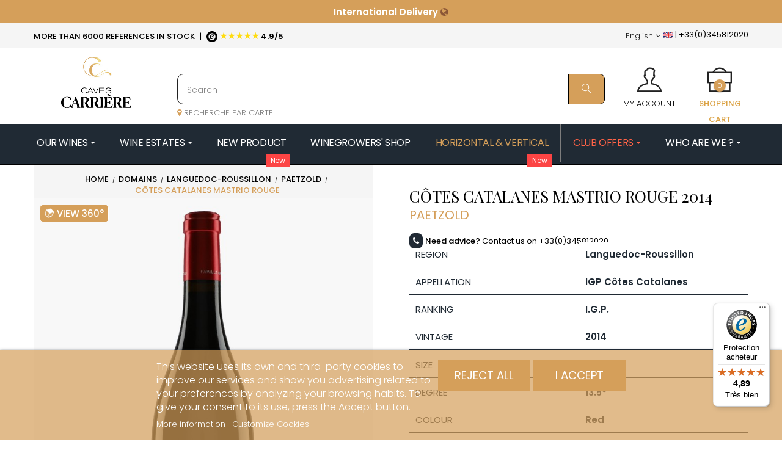

--- FILE ---
content_type: text/html; charset=utf-8
request_url: https://www.caves-carriere.fr/en/paetzold/5476-cotes-catalanes-mastrio-rouge
body_size: 50547
content:
<!doctype html>
 <html lang="en"  class="default" ><head>
          
       
  <meta charset="utf-8">


  <meta http-equiv="x-ua-compatible" content="ie=edge">



  <link rel="canonical" href="https://www.caves-carriere.fr/en/paetzold/5476-cotes-catalanes-mastrio-rouge">

  <title>Côtes Catalanes Mastrio Rouge | PAETZOLD</title>
  <meta name="description" content="">
  <meta name="keywords" content="">

      
                  <link rel="alternate" href="https://www.caves-carriere.fr/en/paetzold/5476-cotes-catalanes-mastrio-rouge" hreflang="en">
                  <link rel="alternate" href="https://www.caves-carriere.fr/paetzold/5476-cotes-catalanes-mastrio-rouge" hreflang="fr">
                  <link rel="alternate" href="https://www.caves-carriere.fr/it/paetzold/5476-cotes-catalanes-mastrio-rouge" hreflang="it">
                  <link rel="alternate" href="https://www.caves-carriere.fr/da/paetzold/5476-cotes-catalanes-mastrio-rouge" hreflang="da">
                  <link rel="alternate" href="https://www.caves-carriere.fr/paetzold/5476-cotes-catalanes-mastrio-rouge" hreflang="x-default">
        
  <link rel="preload" href="https://fonts.gstatic.com/s/poppins/v15/pxiByp8kv8JHgFVrLGT9Z1xlFd2JQEk.woff2" as="font" type="font/woff2" crossorigin="anonymous">
<link rel="preload" href="https://fonts.gstatic.com/s/poppins/v15/pxiEyp8kv8JHgFVrJJfecnFHGPc.woff2" as="font" type="font/woff2" crossorigin="anonymous">
<link rel="preload" href="https://fonts.gstatic.com/s/poppins/v15/pxiByp8kv8JHgFVrLEj6Z1xlFd2JQEk.woff2" as="font" type="font/woff2" crossorigin="anonymous">
<link rel="preload" href="https://fonts.gstatic.com/s/poppins/v15/pxiByp8kv8JHgFVrLDz8Z1xlFd2JQEk.woff2" as="font" type="font/woff2" crossorigin="anonymous">
<link rel="preload" href="https://www.caves-carriere.fr/boutique/modules/ets_megamenu/views/fonts/fontawesome-webfont.woff2?v=4.7.0" as="font" type="font/woff2" crossorigin="anonymous">
<link rel="preload" href="https://fonts.gstatic.com/s/poppins/v15/pxiByp8kv8JHgFVrLCz7Z1xlFd2JQEk.woff2" as="font" type="font/woff2" crossorigin="anonymous">
<link rel="preload" href="https://www.caves-carriere.fr/boutique/themes/at_arsenal/assets/fonts/MaterialIcons-Regular.woff2" as="font" type="font/woff2" crossorigin="anonymous">
<link rel="preload" href="https://www.caves-carriere.fr/boutique/themes/at_arsenal/assets/fonts/themify.woff?-fvbane" as="font" type="font/woff" crossorigin="anonymous">




  <meta name="viewport" content="width=device-width, initial-scale=1">



  <link rel="icon" type="image/vnd.microsoft.icon" href="/img/favicon.ico?1749796385">
  <link rel="shortcut icon" type="image/x-icon" href="/img/favicon.ico?1749796385">
  <link href="https://fonts.googleapis.com/css?family=Playfair+Display&display=swap" rel="stylesheet">
  <link href="https://fonts.googleapis.com/css?family=Source+Sans+Pro&display=swap" rel="stylesheet">




  

  


    


  	

  <script type="text/javascript">
        var LEO_COOKIE_THEME = "AT_ARSENAL_PANEL_CONFIG";
        var PAYPLUG_DOMAIN = "https:\/\/secure.payplug.com";
        var add_cart_error = "An error occurred while processing your request. Please try again";
        var applePayIdCart = null;
        var applePayMerchantSessionAjaxURL = "https:\/\/www.caves-carriere.fr\/en\/module\/payplug\/dispatcher";
        var applePayPaymentAjaxURL = "https:\/\/www.caves-carriere.fr\/en\/module\/payplug\/validation";
        var applePayPaymentRequestAjaxURL = "https:\/\/www.caves-carriere.fr\/en\/module\/payplug\/applepaypaymentrequest";
        var buttonwishlist_title_add = "Liste de souhaits";
        var buttonwishlist_title_remove = "Supprimer du panier";
        var controller = "product";
        var enable_flycart_effect = 1;
        var enable_notification = 0;
        var integratedPaymentError = "Payment declined. Please try again.";
        var isLogged = false;
        var is_required_label = " is required";
        var is_sandbox_mode = false;
        var leo_token = "1b73169e34332989ad033e80e6aff5ed";
        var lf_is_gen_rtl = false;
        var lgcookieslaw_block = false;
        var lgcookieslaw_cookie_name = "__lglaw";
        var lgcookieslaw_position = "2";
        var lgcookieslaw_reload = false;
        var lgcookieslaw_session_time = "31536000";
        var module_name = "payplug";
        var payplug_ajax_url = "https:\/\/www.caves-carriere.fr\/en\/module\/payplug\/ajax";
        var payplug_transaction_error_message = "    <div class=\"payplugMsg_wrapper\">\n                                    <p  class=\"payplugMsg_error\" >The transaction was not completed and your card was not charged.<\/p>\n                                        <button type=\"button\" class=\"payplugMsg_button\" name=\"card_deleted\">Ok<\/button>\n        \n            <\/div>\n";
        var prestashop = {"cart":{"products":[],"totals":{"total":{"type":"total","label":"Total","amount":0,"value":"\u20ac0.00"},"total_including_tax":{"type":"total","label":"Total (tax incl.)","amount":0,"value":"\u20ac0.00"},"total_excluding_tax":{"type":"total","label":"Total (tax excl.)","amount":0,"value":"\u20ac0.00"}},"subtotals":{"products":{"type":"products","label":"Subtotal","amount":0,"value":"\u20ac0.00"},"discounts":null,"shipping":{"type":"shipping","label":"Shipping","amount":0,"value":"Free"},"tax":{"type":"tax","label":"Included taxes","amount":0,"value":"\u20ac0.00"}},"products_count":0,"summary_string":"0 items","vouchers":{"allowed":1,"added":[]},"discounts":[],"minimalPurchase":0,"minimalPurchaseRequired":""},"currency":{"name":"Euro","iso_code":"EUR","iso_code_num":"978","sign":"\u20ac"},"customer":{"lastname":null,"firstname":null,"email":null,"birthday":null,"newsletter":null,"newsletter_date_add":null,"optin":null,"website":null,"company":null,"siret":null,"ape":null,"is_logged":false,"gender":{"type":null,"name":null},"addresses":[]},"language":{"name":"English (English)","iso_code":"en","locale":"en-US","language_code":"en-gb","is_rtl":"0","date_format_lite":"d\/m\/Y","date_format_full":"d\/m\/Y H:i:s","id":1},"page":{"title":"","canonical":null,"meta":{"title":"C\u00f4tes Catalanes Mastrio Rouge | PAETZOLD","description":"","keywords":"","robots":"index"},"page_name":"product","body_classes":{"lang-en":true,"lang-rtl":false,"country-FR":true,"currency-EUR":true,"layout-full-width":true,"page-product":true,"tax-display-enabled":true,"product-id-5476":true,"product-C\u00f4tes Catalanes Mastrio Rouge":true,"product-id-category-2084":true,"product-id-manufacturer-0":true,"product-id-supplier-0":true,"product-available-for-order":true},"admin_notifications":[]},"shop":{"name":"Caves Carri\u00e8re","logo":"\/img\/caves-carriere-logo-1749796385.jpg","stores_icon":"\/img\/logo_stores.png","favicon":"\/img\/favicon.ico"},"urls":{"base_url":"https:\/\/www.caves-carriere.fr\/","current_url":"https:\/\/www.caves-carriere.fr\/en\/paetzold\/5476-cotes-catalanes-mastrio-rouge","shop_domain_url":"https:\/\/www.caves-carriere.fr","img_ps_url":"https:\/\/www.caves-carriere.fr\/img\/","img_cat_url":"https:\/\/www.caves-carriere.fr\/img\/c\/","img_lang_url":"https:\/\/www.caves-carriere.fr\/img\/l\/","img_prod_url":"https:\/\/www.caves-carriere.fr\/img\/p\/","img_manu_url":"https:\/\/www.caves-carriere.fr\/img\/m\/","img_sup_url":"https:\/\/www.caves-carriere.fr\/img\/su\/","img_ship_url":"https:\/\/www.caves-carriere.fr\/img\/s\/","img_store_url":"https:\/\/www.caves-carriere.fr\/img\/st\/","img_col_url":"https:\/\/www.caves-carriere.fr\/img\/co\/","img_url":"https:\/\/www.caves-carriere.fr\/themes\/at_arsenal\/assets\/img\/","css_url":"https:\/\/www.caves-carriere.fr\/themes\/at_arsenal\/assets\/css\/","js_url":"https:\/\/www.caves-carriere.fr\/themes\/at_arsenal\/assets\/js\/","pic_url":"https:\/\/www.caves-carriere.fr\/upload\/","pages":{"address":"https:\/\/www.caves-carriere.fr\/en\/address","addresses":"https:\/\/www.caves-carriere.fr\/en\/addresses","authentication":"https:\/\/www.caves-carriere.fr\/en\/login","cart":"https:\/\/www.caves-carriere.fr\/en\/cart","category":"https:\/\/www.caves-carriere.fr\/en\/index.php?controller=category","cms":"https:\/\/www.caves-carriere.fr\/en\/index.php?controller=cms","contact":"https:\/\/www.caves-carriere.fr\/en\/contact-us","discount":"https:\/\/www.caves-carriere.fr\/en\/discount","guest_tracking":"https:\/\/www.caves-carriere.fr\/en\/guest-tracking","history":"https:\/\/www.caves-carriere.fr\/en\/order-history","identity":"https:\/\/www.caves-carriere.fr\/en\/identity","index":"https:\/\/www.caves-carriere.fr\/en\/","my_account":"https:\/\/www.caves-carriere.fr\/en\/my-account","order_confirmation":"https:\/\/www.caves-carriere.fr\/en\/order-confirmation","order_detail":"https:\/\/www.caves-carriere.fr\/en\/index.php?controller=order-detail","order_follow":"https:\/\/www.caves-carriere.fr\/en\/order-follow","order":"https:\/\/www.caves-carriere.fr\/en\/order","order_return":"https:\/\/www.caves-carriere.fr\/en\/index.php?controller=order-return","order_slip":"https:\/\/www.caves-carriere.fr\/en\/credit-slip","pagenotfound":"https:\/\/www.caves-carriere.fr\/en\/page-not-found","password":"https:\/\/www.caves-carriere.fr\/en\/password-recovery","pdf_invoice":"https:\/\/www.caves-carriere.fr\/en\/index.php?controller=pdf-invoice","pdf_order_return":"https:\/\/www.caves-carriere.fr\/en\/index.php?controller=pdf-order-return","pdf_order_slip":"https:\/\/www.caves-carriere.fr\/en\/index.php?controller=pdf-order-slip","prices_drop":"https:\/\/www.caves-carriere.fr\/en\/prices-drop","product":"https:\/\/www.caves-carriere.fr\/en\/index.php?controller=product","search":"https:\/\/www.caves-carriere.fr\/en\/search","sitemap":"https:\/\/www.caves-carriere.fr\/en\/sitemap","stores":"https:\/\/www.caves-carriere.fr\/en\/stores","supplier":"https:\/\/www.caves-carriere.fr\/en\/supplier","register":"https:\/\/www.caves-carriere.fr\/en\/login?create_account=1","order_login":"https:\/\/www.caves-carriere.fr\/en\/order?login=1"},"alternative_langs":{"en-gb":"https:\/\/www.caves-carriere.fr\/en\/paetzold\/5476-cotes-catalanes-mastrio-rouge","fr-fr":"https:\/\/www.caves-carriere.fr\/paetzold\/5476-cotes-catalanes-mastrio-rouge","it-it":"https:\/\/www.caves-carriere.fr\/it\/paetzold\/5476-cotes-catalanes-mastrio-rouge","da-dk":"https:\/\/www.caves-carriere.fr\/da\/paetzold\/5476-cotes-catalanes-mastrio-rouge"},"theme_assets":"\/themes\/at_arsenal\/assets\/","actions":{"logout":"https:\/\/www.caves-carriere.fr\/en\/?mylogout="},"no_picture_image":{"bySize":{"small_default":{"url":"https:\/\/www.caves-carriere.fr\/img\/p\/en-default-small_default.jpg","width":98,"height":123},"cart_default":{"url":"https:\/\/www.caves-carriere.fr\/img\/p\/en-default-cart_default.jpg","width":125,"height":157},"home_default":{"url":"https:\/\/www.caves-carriere.fr\/img\/p\/en-default-home_default.jpg","width":330,"height":387},"medium_default":{"url":"https:\/\/www.caves-carriere.fr\/img\/p\/en-default-medium_default.jpg","width":378,"height":472},"large_default":{"url":"https:\/\/www.caves-carriere.fr\/img\/p\/en-default-large_default.jpg","width":675,"height":791}},"small":{"url":"https:\/\/www.caves-carriere.fr\/img\/p\/en-default-small_default.jpg","width":98,"height":123},"medium":{"url":"https:\/\/www.caves-carriere.fr\/img\/p\/en-default-home_default.jpg","width":330,"height":387},"large":{"url":"https:\/\/www.caves-carriere.fr\/img\/p\/en-default-large_default.jpg","width":675,"height":791},"legend":""}},"configuration":{"display_taxes_label":true,"is_catalog":false,"show_prices":true,"opt_in":{"partner":false},"quantity_discount":{"type":"discount","label":"Discount"},"voucher_enabled":1,"return_enabled":0},"field_required":[],"breadcrumb":{"links":[{"title":"Home","url":"https:\/\/www.caves-carriere.fr\/en\/"},{"title":"Domains","url":"https:\/\/www.caves-carriere.fr\/en\/30-domains"},{"title":"Languedoc-Roussillon","url":"https:\/\/www.caves-carriere.fr\/en\/1452-languedoc-roussillon"},{"title":"PAETZOLD","url":"https:\/\/www.caves-carriere.fr\/en\/2084-paetzold"},{"title":"C\u00f4tes Catalanes Mastrio Rouge","url":"https:\/\/www.caves-carriere.fr\/en\/paetzold\/5476-cotes-catalanes-mastrio-rouge"}],"count":5},"link":{"protocol_link":"https:\/\/","protocol_content":"https:\/\/"},"time":1768958165,"static_token":"1b73169e34332989ad033e80e6aff5ed","token":"5dcdb54234134e8cbe41e974ac725293"};
        var ps_checkout3dsEnabled = true;
        var ps_checkoutApplePayUrl = "https:\/\/www.caves-carriere.fr\/en\/module\/ps_checkout\/applepay?token=1b73169e34332989ad033e80e6aff5ed";
        var ps_checkoutAutoRenderDisabled = false;
        var ps_checkoutCancelUrl = "https:\/\/www.caves-carriere.fr\/en\/module\/ps_checkout\/cancel?token=1b73169e34332989ad033e80e6aff5ed";
        var ps_checkoutCardBrands = ["MASTERCARD","VISA","AMEX","CB_NATIONALE"];
        var ps_checkoutCardFundingSourceImg = "\/modules\/ps_checkout\/views\/img\/payment-cards.png";
        var ps_checkoutCardLogos = {"AMEX":"\/modules\/ps_checkout\/views\/img\/amex.svg","CB_NATIONALE":"\/modules\/ps_checkout\/views\/img\/cb.svg","DINERS":"\/modules\/ps_checkout\/views\/img\/diners.svg","DISCOVER":"\/modules\/ps_checkout\/views\/img\/discover.svg","JCB":"\/modules\/ps_checkout\/views\/img\/jcb.svg","MAESTRO":"\/modules\/ps_checkout\/views\/img\/maestro.svg","MASTERCARD":"\/modules\/ps_checkout\/views\/img\/mastercard.svg","UNIONPAY":"\/modules\/ps_checkout\/views\/img\/unionpay.svg","VISA":"\/modules\/ps_checkout\/views\/img\/visa.svg"};
        var ps_checkoutCartProductCount = 0;
        var ps_checkoutCheckUrl = "https:\/\/www.caves-carriere.fr\/en\/module\/ps_checkout\/check?token=1b73169e34332989ad033e80e6aff5ed";
        var ps_checkoutCheckoutTranslations = {"checkout.go.back.link.title":"Go back to the Checkout","checkout.go.back.label":"Checkout","checkout.card.payment":"Card payment","checkout.page.heading":"Order summary","checkout.cart.empty":"Your shopping cart is empty.","checkout.page.subheading.card":"Card","checkout.page.subheading.paypal":"PayPal","checkout.payment.by.card":"You have chosen to pay by Card.","checkout.payment.by.paypal":"You have chosen to pay by PayPal.","checkout.order.summary":"Here is a short summary of your order:","checkout.order.amount.total":"The total amount of your order comes to","checkout.order.included.tax":"(tax incl.)","checkout.order.confirm.label":"Please confirm your order by clicking &quot;I confirm my order&quot;.","paypal.hosted-fields.label.card-name":"Card holder name","paypal.hosted-fields.placeholder.card-name":"Card holder name","paypal.hosted-fields.label.card-number":"Card number","paypal.hosted-fields.placeholder.card-number":"Card number","paypal.hosted-fields.label.expiration-date":"Expiry date","paypal.hosted-fields.placeholder.expiration-date":"MM\/YY","paypal.hosted-fields.label.cvv":"CVC","paypal.hosted-fields.placeholder.cvv":"XXX","payment-method-logos.title":"100% secure payments","express-button.cart.separator":"or","express-button.checkout.express-checkout":"Express Checkout","error.paypal-sdk":"No PayPal Javascript SDK Instance","error.google-pay-sdk":"No Google Pay Javascript SDK Instance","error.google-pay.transaction-info":"An error occurred fetching Google Pay transaction info","error.apple-pay-sdk":"No Apple Pay Javascript SDK Instance","error.apple-pay.payment-request":"An error occurred fetching Apple Pay payment request","checkout.payment.others.link.label":"Other payment methods","checkout.payment.others.confirm.button.label":"I confirm my order","checkout.form.error.label":"There was an error during the payment. Please try again or contact the support.","loader-component.label.header":"Thanks for your purchase!","loader-component.label.body":"Please wait, we are processing your payment","loader-component.label.body.longer":"This is taking longer than expected. Please wait...","error.paypal-sdk.contingency.cancel":"Card holder authentication canceled, please choose another payment method or try again.","error.paypal-sdk.contingency.error":"An error occurred on card holder authentication, please choose another payment method or try again.","error.paypal-sdk.contingency.failure":"Card holder authentication failed, please choose another payment method or try again.","error.paypal-sdk.contingency.unknown":"Card holder authentication cannot be checked, please choose another payment method or try again.","ok":"Ok","cancel":"Cancel","checkout.payment.token.delete.modal.header":"Delete this payment method?","checkout.payment.token.delete.modal.content":"The following payment method will be deleted from your account:","checkout.payment.token.delete.modal.confirm-button":"Delete payment method","checkout.payment.loader.processing-request":"Please wait, we are processing your request","APPLE_PAY_MERCHANT_SESSION_VALIDATION_ERROR":"We\u2019re unable to process your Apple Pay payment at the moment. This could be due to an issue verifying the payment setup for this website. Please try again later or choose a different payment method.","APPROVE_APPLE_PAY_VALIDATION_ERROR":"We encountered an issue while processing your Apple Pay payment. Please verify your order details and try again, or use a different payment method."};
        var ps_checkoutCheckoutUrl = "https:\/\/www.caves-carriere.fr\/en\/order";
        var ps_checkoutConfirmUrl = "https:\/\/www.caves-carriere.fr\/en\/order-confirmation";
        var ps_checkoutCreateUrl = "https:\/\/www.caves-carriere.fr\/en\/module\/ps_checkout\/create?token=1b73169e34332989ad033e80e6aff5ed";
        var ps_checkoutCspNonce = "";
        var ps_checkoutCustomMarks = [];
        var ps_checkoutExpressCheckoutCartEnabled = false;
        var ps_checkoutExpressCheckoutOrderEnabled = false;
        var ps_checkoutExpressCheckoutProductEnabled = false;
        var ps_checkoutExpressCheckoutSelected = false;
        var ps_checkoutExpressCheckoutUrl = "https:\/\/www.caves-carriere.fr\/en\/module\/ps_checkout\/ExpressCheckout?token=1b73169e34332989ad033e80e6aff5ed";
        var ps_checkoutFundingSource = "paypal";
        var ps_checkoutFundingSourcesSorted = ["paypal","giropay"];
        var ps_checkoutGooglePayUrl = "https:\/\/www.caves-carriere.fr\/en\/module\/ps_checkout\/googlepay?token=1b73169e34332989ad033e80e6aff5ed";
        var ps_checkoutHostedFieldsContingencies = "SCA_WHEN_REQUIRED";
        var ps_checkoutHostedFieldsEnabled = false;
        var ps_checkoutHostedFieldsSelected = false;
        var ps_checkoutIconsPath = "\/modules\/ps_checkout\/views\/img\/icons\/";
        var ps_checkoutLanguageIsoCode = "en";
        var ps_checkoutLoaderImage = "\/modules\/ps_checkout\/views\/img\/loader.svg";
        var ps_checkoutPartnerAttributionId = "PrestaShop_Cart_PSXO_PSDownload";
        var ps_checkoutPayLaterCartPageButtonEnabled = false;
        var ps_checkoutPayLaterCategoryPageBannerEnabled = false;
        var ps_checkoutPayLaterHomePageBannerEnabled = false;
        var ps_checkoutPayLaterOrderPageBannerEnabled = false;
        var ps_checkoutPayLaterOrderPageButtonEnabled = false;
        var ps_checkoutPayLaterOrderPageMessageEnabled = false;
        var ps_checkoutPayLaterProductPageBannerEnabled = false;
        var ps_checkoutPayLaterProductPageButtonEnabled = false;
        var ps_checkoutPayLaterProductPageMessageEnabled = false;
        var ps_checkoutPayPalButtonConfiguration = null;
        var ps_checkoutPayPalEnvironment = "LIVE";
        var ps_checkoutPayPalOrderId = "";
        var ps_checkoutPayPalSdkConfig = {"clientId":"AXjYFXWyb4xJCErTUDiFkzL0Ulnn-bMm4fal4G-1nQXQ1ZQxp06fOuE7naKUXGkq2TZpYSiI9xXbs4eo","merchantId":"SLDX3N66P5PNA","currency":"EUR","intent":"capture","commit":"false","vault":"false","integrationDate":"2024-04-01","dataPartnerAttributionId":"PrestaShop_Cart_PSXO_PSDownload","dataCspNonce":"","dataEnable3ds":"true","disableFunding":"bancontact,blik,card,eps,ideal,mybank,p24,paylater","components":"marks,funding-eligibility"};
        var ps_checkoutPayWithTranslations = {"paypal":"Pay with a PayPal account","giropay":"Pay with Giropay"};
        var ps_checkoutPaymentMethodLogosTitleImg = "\/modules\/ps_checkout\/views\/img\/lock_checkout.svg";
        var ps_checkoutPaymentUrl = "https:\/\/www.caves-carriere.fr\/en\/module\/ps_checkout\/payment?token=1b73169e34332989ad033e80e6aff5ed";
        var ps_checkoutRenderPaymentMethodLogos = true;
        var ps_checkoutValidateUrl = "https:\/\/www.caves-carriere.fr\/en\/module\/ps_checkout\/validate?token=1b73169e34332989ad033e80e6aff5ed";
        var ps_checkoutVaultUrl = "https:\/\/www.caves-carriere.fr\/en\/module\/ps_checkout\/vault?token=1b73169e34332989ad033e80e6aff5ed";
        var ps_checkoutVersion = "4.4.1";
        var psemailsubscription_subscription = "https:\/\/www.caves-carriere.fr\/en\/module\/ps_emailsubscription\/subscription";
        var psr_icon_color = "#F19D76";
        var show_popup = 1;
        var trustedshopseasyintegration_badge_ajax_url = "https:\/\/www.caves-carriere.fr\/en\/module\/trustedshopseasyintegration\/badge";
        var trustedshopseasyintegration_css = "https:\/\/www.caves-carriere.fr\/modules\/trustedshopseasyintegration\/views\/css\/front\/front.1.1.9.css";
        var type_flycart_effect = "fade";
        var wishlist_add = "Le produit a \u00e9t\u00e9 ajout\u00e9 \u00e0 votre liste";
        var wishlist_cancel_txt = "Annuler";
        var wishlist_confirm_del_txt = "Supprimer l'\u00e9l\u00e9ment s\u00e9lectionn\u00e9?";
        var wishlist_del_default_txt = "Impossible de supprimer par d\u00e9faut liste";
        var wishlist_email_txt = "Email";
        var wishlist_loggin_required = "Vous devez \u00eatre connect\u00e9 pour g\u00e9rer votre liste";
        var wishlist_ok_txt = "D'accord";
        var wishlist_quantity_required = "Vous devez saisir une quantit\u00e9";
        var wishlist_remove = "Le produit a \u00e9t\u00e9 retir\u00e9 de votre liste";
        var wishlist_reset_txt = "R\u00e9initialiser";
        var wishlist_send_txt = "Envoyer";
        var wishlist_send_wishlist_txt = "Envoyer liste";
        var wishlist_url = "https:\/\/www.caves-carriere.fr\/en\/module\/leofeature\/mywishlist";
        var wishlist_viewwishlist = "Voir votre liste";
      </script>
<script type="text/javascript">
	var choosefile_text = "Choose file";
	var turnoff_popup_text = "Do not show this popup again";
	
	var size_item_quickview = 82;
	var style_scroll_quickview = 'vertical';
	
	var size_item_page = 113;
	var style_scroll_page = 'horizontal';
	
	var size_item_quickview_attr = 101;	
	var style_scroll_quickview_attr = 'vertical';
	
	var size_item_popup = 160;
	var style_scroll_popup = 'vertical';
</script>		<link rel="stylesheet" href="/modules/ps_checkout/views/css/payments.css?version=4.4.1" media="all">
		<link rel="stylesheet" href="https://fonts.googleapis.com/css?family=Roboto:100,100italic,200,200italic,300,300italic,400,400italic,500,500italic,600,600italic,700,700italic,800,800italic,900,900italic%7CRoboto+Slab:100,100italic,200,200italic,300,300italic,400,400italic,500,500italic,600,600italic,700,700italic,800,800italic,900,900italic&amp;display=swap" media="all">
		<link rel="stylesheet" href="https://fonts.googleapis.com/css?family=Poppins" media="all">
		<link rel="stylesheet" href="https://www.caves-carriere.fr/themes/at_arsenal/assets/cache/theme-de9ac91903.css" media="all">
	
	


	<script>
			var ceFrontendConfig = {"environmentMode":{"edit":false,"wpPreview":false},"is_rtl":false,"breakpoints":{"xs":0,"sm":480,"md":768,"lg":1025,"xl":1440,"xxl":1600},"version":"2.9.14","urls":{"assets":"\/modules\/creativeelements\/views\/"},"productQuickView":0,"settings":{"page":[],"general":{"elementor_global_image_lightbox":"1","elementor_lightbox_enable_counter":"yes","elementor_lightbox_enable_fullscreen":"yes","elementor_lightbox_enable_zoom":"yes","elementor_lightbox_title_src":"title","elementor_lightbox_description_src":"caption"},"editorPreferences":[]},"post":{"id":"5476030101","title":"C%C3%B4tes%20Catalanes%20Mastrio%20Rouge","excerpt":""}};
		</script>
        <link rel="preload" href="/modules/creativeelements/views/lib/ceicons/fonts/ceicons.woff2?fj664s" as="font" type="font/woff2" crossorigin>
        <!--CE-JS-->


  <script type="text/javascript">
//<![CDATA[
	var error_label = "Error";
    var page_name = "product";
	var is_swal = parseInt("1");
	var ps_version = parseInt("1.7.5.0");
	var isPs17 = parseInt("1");
//]]>
</script>
<style type="text/css">
    </style>

<script type="text/javascript">
    var pspc_labels = ['days', 'hours', 'minutes', 'seconds'];
    var pspc_labels_lang = {
        'days': 'days',
        'hours': 'hours',
        'minutes': 'min.',
        'seconds': 'sec.'
    };
    var pspc_labels_lang_1 = {
        'days': 'day',
        'hours': 'hour',
        'minutes': 'min.',
        'seconds': 'sec.'
    };
    var pspc_offer_txt = "Offer ends in:";
    var pspc_theme = "1-simple";
    var pspc_psv = 1.7;
    var pspc_hide_after_end = 1;
    var pspc_hide_expired = 1;
    var pspc_highlight = "seconds";
    var pspc_position_product = "displayProductPriceBlock";
    var pspc_position_list = "over_img";
    var pspc_adjust_positions = 1;
    var pspc_promo_side = "left";
    var pspc_token = "1b73169e34332989ad033e80e6aff5ed";
    var pspc_countdown_js = "/modules/psproductcountdownpro/views/js/jquery.countdown.min.js";
    var pspc_show_colon = 1;
    </script>  <script async src="https://www.googletagmanager.com/gtag/js?id=G-PQEP6LW8F1"></script>
  <script>
    window.dataLayer = window.dataLayer || [];
    function gtag(){dataLayer.push(arguments);}
    gtag('js', new Date());
    gtag(
      'config',
      'G-PQEP6LW8F1',
      {
        'debug_mode':false
                              }
    );
  </script>

 <script src="https://cdn.brevo.com/js/sdk-loader.js" async></script>
<script>
    window.Brevo = window.Brevo || [];
    Brevo.push([
        "init",
        {
            client_key: "zih6g3azcdumnqzpw6zb7",
            email_id: "",
        },
    ]);
</script>

<!-- @file modules\appagebuilder\views\templates\hook\header -->

<script>
    /**
     * List functions will run when document.ready()
     */
    var ap_list_functions = [];
    /**
     * List functions will run when window.load()
     */
    var ap_list_functions_loaded = [];

    /**
     * List functions will run when document.ready() for theme
     */
    
    var products_list_functions = [];
</script>


<script type='text/javascript'>
    var leoOption = {
        category_qty:0,
        product_list_image:1,
        product_one_img:1,
        productCdown: 1,
        productColor: 0,
        homeWidth: 330,
        homeheight: 387,
	}

    ap_list_functions.push(function(){
        if (typeof $.LeoCustomAjax !== "undefined" && $.isFunction($.LeoCustomAjax)) {
            var leoCustomAjax = new $.LeoCustomAjax();
            leoCustomAjax.processAjax();
        }
    });
</script>
  <!-- START OF DOOFINDER ADD TO CART SCRIPT -->
  <script>
    let item_link;
    document.addEventListener('doofinder.cart.add', function(event) {

      item_link = event.detail.link;

      const checkIfCartItemHasVariation = (cartObject) => {
        return (cartObject.item_id === cartObject.grouping_id) ? false : true;
      }

      /**
      * Returns only ID from string
      */
      const sanitizeVariationID = (variationID) => {
        return variationID.replace(/\D/g, "")
      }

      doofinderManageCart({
        cartURL          : "https://www.caves-carriere.fr/en/cart",  //required for prestashop 1.7, in previous versions it will be empty.
        cartToken        : "1b73169e34332989ad033e80e6aff5ed",
        productID        : checkIfCartItemHasVariation(event.detail) ? event.detail.grouping_id : event.detail.item_id,
        customizationID  : checkIfCartItemHasVariation(event.detail) ? sanitizeVariationID(event.detail.item_id) : 0,   // If there are no combinations, the value will be 0
        quantity         : event.detail.amount,
        statusPromise    : event.detail.statusPromise,
        itemLink         : event.detail.link,
        group_id         : event.detail.group_id
      });
    });
  </script>
  <!-- END OF DOOFINDER ADD TO CART SCRIPT -->

  <!-- START OF DOOFINDER INTEGRATIONS SUPPORT -->
  <script data-keepinline>
    var dfKvCustomerEmail;
    if ('undefined' !== typeof klCustomer && "" !== klCustomer.email) {
      dfKvCustomerEmail = klCustomer.email;
    }
  </script>
  <!-- END OF DOOFINDER INTEGRATIONS SUPPORT -->

  <!-- START OF DOOFINDER UNIQUE SCRIPT -->
  <script data-keepinline>
    
    (function(w, k) {w[k] = window[k] || function () { (window[k].q = window[k].q || []).push(arguments) }})(window, "doofinderApp")
    

    // Custom personalization:
    doofinderApp("config", "language", "en-gb");
    doofinderApp("config", "currency", "EUR");
      </script>
  <script src="https://eu1-config.doofinder.com/2.x/ff998492-ec23-47bd-acd0-ed030db7f219.js" async></script>
  <!-- END OF DOOFINDER UNIQUE SCRIPT -->






<script type="text/javascript">
  (function() {
    window.sib = { equeue: [], client_key: "zih6g3azcdumnqzpw6zb7" };
    /* OPTIONAL: email to identify request*/
    // window.sib.email_id = 'example@domain.com';
    /* OPTIONAL: to hide the chat on your script uncomment this line*/
    // window.sib.display_chat = 0;
    /* OPTIONAL: to overwrite the default welcome message uncomment this line*/
    // window.sib.custom_welcome_message = 'Hello, how can we help you?';
    /* OPTIONAL: to overwrite the default offline message uncomment this line*/
    // window.sib.custom_offline_message = 'We are currently offline. In order to answer you, please indicate your email in your messages.';
    window.sendinblue = {}; for (var j = ['track', 'identify', 'trackLink', 'page'], i = 0; i < j.length; i++) { (function(k) { window.sendinblue[k] = function(){ var arg = Array.prototype.slice.call(arguments); (window.sib[k] || function() { var t = {}; t[k] = arg; window.sib.equeue.push(t);})(arg[0], arg[1], arg[2]);};})(j[i]);}var n = document.createElement("script"),i = document.getElementsByTagName("script")[0]; n.type = "text/javascript", n.id = "sendinblue-js", n.async = !0, n.src = "https://sibautomation.com/sa.js?key=" + window.sib.client_key, i.parentNode.insertBefore(n, i), window.sendinblue.page();
  })();
</script>     
  <meta property="og:type" content="product">
  <meta property="og:url" content="https://www.caves-carriere.fr/en/paetzold/5476-cotes-catalanes-mastrio-rouge">
  <meta property="og:title" content="Côtes Catalanes Mastrio Rouge | PAETZOLD">
  <meta property="og:site_name" content="Caves Carrière">
  <meta property="og:description" content="">
  <meta property="og:image" content="https://www.caves-carriere.fr/3669-large_default/cotes-catalanes-mastrio-rouge.jpg">
  <meta property="product:pretax_price:amount" content="16.666667">
  <meta property="product:pretax_price:currency" content="EUR">
  <meta property="product:price:amount" content="20">
  <meta property="product:price:currency" content="EUR">
    <meta property="product:weight:value" content="1.200000">
  <meta property="product:weight:units" content="kg">
  
   </head>
 
   <body id="product" class="lang-en country-fr currency-eur layout-full-width page-product tax-display-enabled product-id-5476 product-cotes-catalanes-mastrio-rouge product-id-category-2084 product-id-manufacturer-0 product-id-supplier-0 product-available-for-order ce-kit-2 elementor-page elementor-page-5476030101 fullwidth">
 
     
       
     
 
     <main id="page">
   
       
                
       <header id="header">
         <div class="header-container">
           
             	
  <div class="header-banner">
  	<!-- SRDEV - assigne l'url pour piuvoir s'en servir dans le choix langue -->
    <input type="hidden" class="input_url" id="_url_1"value="https://www.caves-carriere.fr/en/paetzold/5476-cotes-catalanes-mastrio-rouge">
    <input type="hidden" class="input_url" id="_url_2"value="https://www.caves-carriere.fr/paetzold/5476-cotes-catalanes-mastrio-rouge">
    <input type="hidden" class="input_url" id="_url_3"value="https://www.caves-carriere.fr//index.php?controller=product_rule&id=5476&id_product_attribute=0">
    <input type="hidden" class="input_url" id="_url_4"value="https://www.caves-carriere.fr//index.php?controller=product_rule&id=5476&id_product_attribute=0&rewrite=&ean13=">
    <input type="hidden" class="input_url" id="_url_5"value="https://www.caves-carriere.fr//index.php?controller=product_rule&id=5476&id_product_attribute=0&rewrite=cotes-catalanes-mastrio-rouge&ean13=">
    <input type="hidden" class="input_url" id="_url_6"value="https://www.caves-carriere.fr//index.php?controller=product_rule&id=5476&id_product_attribute=0&rewrite=&ean13=">
    <input type="hidden" class="input_url" id="_url_7"value="https://www.caves-carriere.fr/it/paetzold/5476-cotes-catalanes-mastrio-rouge">
    <input type="hidden" class="input_url" id="_url_8"value="https://www.caves-carriere.fr/da/paetzold/5476-cotes-catalanes-mastrio-rouge">
    <input type="hidden" class="input_url" id="_url_9"value="https://www.caves-carriere.fr//index.php?controller=product_rule&id=5476&id_product_attribute=0">

          <div class="container">
              <div class="inner"><!-- @file modules\appagebuilder\views\templates\hook\ApRow -->
    <div id="form_36122085825996505"        class="row txtheader ApRow  has-bg bg-fullwidth"
	        data-bg=" #cf995c repeat"                style=""        >
                                            <!-- @file modules\appagebuilder\views\templates\hook\ApColumn -->
<div    class="col-xl-12 col-lg-12 col-md-12 col-sm-12 col-xs-12 col-sp-12  ApColumn "
	    >
                    <!-- @file modules\appagebuilder\views\templates\hook\ApGeneral -->
<div     class="block ApHtml">
	                    <div class="block_content"><nav class="header-nav-texte"><div class="container"><div class="row"><div class="text-scroll-up"><ul><!-- Christmas delivery first --><li style="color: #fff;"><span> Guaranteed delivery before Christmas for all orders placed before December 20th in mainland France </span></li><li style="color: #fff;"><span> <a href="https://www.caves-carriere.fr/content/1-livraison" style="text-decoration: underline;"> International Delivery <span style="color: #8a5536;"> <i class="fa fa-globe" aria-hidden="true"></i> </span> </a> </span></li><li><span> <i class="fa fa-phone-square" aria-hidden="true"></i> Have a question? <a href="tel:+33(0)345812020">+33 (0)3 45 81 20 20</a> </span></li></ul></div></div></div></nav></div>
    	</div>
    </div>            </div>
<!-- @file modules\appagebuilder\views\templates\hook\ApRow -->
    <div id="form_8125912659164294"        class="row ApRow  has-bg bg-fullwidth"
	        data-bg=" #f5f5f5 no-repeat"                style=""        >
                                            <!-- @file modules\appagebuilder\views\templates\hook\ApColumn -->
<div    class="col-xl-6 col-lg-6 col-md-6 col-sm-12 col-xs-12 col-sp-12  ApColumn "
	    >
                    <!-- @file modules\appagebuilder\views\templates\hook\ApModule -->

 
<div class="userinfo-selector dropdown js-dropdown popup-over">
  <a href="https://www.caves-carriere.fr/en/my-account" class="popup-title">
    <i class="ti-user"></i>
	<span style="display:block;color:#000;text-transform: uppercase;">My account</span>
 </a>

</div><!-- @file modules\appagebuilder\views\templates\hook\ApModule -->
<div id="cart-block">
  <div class="blockcart cart-preview inactive" data-refresh-url="//www.caves-carriere.fr/en/module/ps_shoppingcart/ajax">
    <div class="header">
              <i class="ti-briefcase icon"></i>
			<span style="display: block;color: #dba244;font-weight: 500;text-transform: uppercase;">Shopping Cart</span>
        <span class="cart-products-count">0</span>
          </div>
  </div>
</div>
<!-- @file modules\appagebuilder\views\templates\hook\ApGeneral -->
<div     class="block ApHtml">
	                    <div class="block_content"><p class="slogan"><span style="font-weight: 500; text-transform: uppercase;">More than 6000 references in stock</span> <span class="separation">|</span> <a style="color: #000;" href="https://www.trustedshops.fr/evaluation/info_X8B63B97021F19379F435F8BC6D4E06FE.html?utm_source=shop&utm_medium=link&utm_content=allRatings__reviews-only&utm_campaign=trustbadge_maximised" target="_blank"><span style="letter-spacing: -1px; font-size: 16px; color: #ffdc0f;"><img src="/trusted.svg" alt="trusted shop" width="18px" height="auto" /> ★★★★★</span> <b style="font-weight: 600;">4.9/5</b></a></p></div>
    	</div>
    </div><!-- @file modules\appagebuilder\views\templates\hook\ApColumn -->
<div    class="col-xl-6 col-lg-6 col-md-6 col-sm-6 col-xs-6 col-sp-6 hidden-sm-down langue ApColumn "
	    >
                    <!-- @file modules\appagebuilder\views\templates\hook\ApGenCode -->

	<p style="float:right;" class="slogan"><img alt="FR" src="https://www.caves-carriere.fr//img/l/1.jpg" width="16" height="11"> |</span> <span class="hidden-xs-down">+33(0)345812020</span></p>    <div id="language-selector">      </div>
<!-- @file modules\appagebuilder\views\templates\hook\ApModule -->
  <div class="language-selector-wrapper dropdown js-dropdown popup-over" id="language-selector-label">
  <a class="popup-title" href="javascript:void(0)" data-toggle="dropdown" title="Language" aria-label="Language dropdown">
    <i class="icon-flag"></i>
        <span>English</span>
    <i class="fa fa-angle-down" aria-hidden="true"></i>
  </a>
  <ul class="dropdown-menu popup-content link language-selector" aria-labelledby="language-selector-label">
              <li  class="current" >
                      <span class="dropdown-item">
              <img src="https://www.caves-carriere.fr/img/l/1.jpg" alt="en" width="16" height="11" />
              English
            </span>
                  </li>
              <li >
                      <a href="https://www.caves-carriere.fr/meo-camuzet/53069-vosne-romanee-1er-cru-les-chaumes" class="dropdown-item">
              <img src="https://www.caves-carriere.fr/img/l/2.jpg" alt="fr" width="16" height="11" />
              Français
            </a>
                  </li>
              <li >
                      <a href="https://www.caves-carriere.fr/it/meo-camuzet/53069-vosne-romanee-1er-cru-les-chaumes" class="dropdown-item">
              <img src="https://www.caves-carriere.fr/img/l/7.jpg" alt="it" width="16" height="11" />
              Italiano
            </a>
                  </li>
              <li >
                      <a href="https://www.caves-carriere.fr/da/meo-camuzet/53069-vosne-romanee-1er-cru-les-chaumes" class="dropdown-item">
              <img src="https://www.caves-carriere.fr/img/l/8.jpg" alt="da" width="16" height="11" />
              Dansk
            </a>
                  </li>
        </ul>
</div>




    </div><!-- @file modules\appagebuilder\views\templates\hook\ApColumn -->
<div    class="col-sm-12 col-xs-12 col-sp-12 col-md-12 col-lg-12 col-xl-3  ApColumn "
	    >
                    
    </div>            </div>
</div>
          </div>
        </div>




  <div class="header-top">
              <div class="container">
              <div class="inner"><!-- @file modules\appagebuilder\views\templates\hook\ApRow -->
    <div        class="row box-top padding-box  ApRow  has-bg bg-boxed"
	        data-bg=" no-repeat"                style="background: no-repeat;"        >
                                            <!-- @file modules\appagebuilder\views\templates\hook\ApColumn -->
<div    class="col-xl-3 col-lg-3 col-md-3 col-sm-12 col-xs-12 col-sp-12  ApColumn "
	    >
                    <!-- @file modules\appagebuilder\views\templates\hook\ApGenCode -->

	<div class="h-logo">    <a href="https://www.caves-carriere.fr/en">        <img class="img-fluid" src="/img/caves-carriere-logo-1749796385.jpg" alt="Caves Carrière">    </a>                          <p style="text-align: center;font-family: initial;font-size: 19px;color: #202a34;letter-spacing: 3px;width: 100%;">CAVES CARRIÈRE<span style="font-style: italic;font-size: 12px;letter-spacing: 1px;/*! margin-top: -33pc; */width: 100%;float: right;">Sharing’s Delight</span></p></div>      

    </div><!-- @file modules\appagebuilder\views\templates\hook\ApColumn -->
<div    class="col-xl-6 col-lg-9 col-md-9 col-sm-12 col-xs-12 col-sp-12 searchcc ApColumn "
	    >
                    <!-- @file modules\appagebuilder\views\templates\hook\ApModule -->
<!-- Block search module TOP -->
<div id="search_widget" class="search-widget js-dropdown popup-over" data-search-controller-url="//www.caves-carriere.fr/en/search"> 
	<a href="javascript:void(0)" data-toggle="dropdown" class="popup-title">
    	<i class="ti-search icons"></i>
	</a>
	<form method="get" action="//www.caves-carriere.fr/en/search" class="popup-content dropdown-menu" id="search_form">
		<div class="search-inner">
			<input type="hidden" name="controller" value="search">
			<input type="text" name="s" value="" placeholder="Search" aria-label="Search">
			<button type="submit">
				<i class="ti-search icons"></i>
			</button>
		</div>
	</form>
	<a style="
    /* margin-top: 106px; */
    position: relative;
    top: 5px;
" href="https://www.caves-carriere.fr/map/carte_domaine.html"><i style="color:#d59f5a;" class="fa fa-map-marker"></i> RECHERCHE PAR CARTE</a>
</div>
<!-- /Block search module TOP -->

    </div><!-- @file modules\appagebuilder\views\templates\hook\ApColumn -->
<div    class="col-xl-3 col-lg-9 col-md-9 col-sm-12 col-xs-12 col-sp-12 col-info no-margin box-center hidden-sm-down hidden-md-down ApColumn "
	    >
                    <!-- @file modules\appagebuilder\views\templates\hook\ApModule -->

 
<div class="userinfo-selector dropdown js-dropdown popup-over">
  <a href="https://www.caves-carriere.fr/en/my-account" class="popup-title">
    <i class="ti-user"></i>
	<span style="display:block;color:#000;text-transform: uppercase;">My account</span>
 </a>

</div><!-- @file modules\appagebuilder\views\templates\hook\ApModule -->
<div id="cart-block">
  <div class="blockcart cart-preview inactive" data-refresh-url="//www.caves-carriere.fr/en/module/ps_shoppingcart/ajax">
    <div class="header">
              <i class="ti-briefcase icon"></i>
			<span style="display: block;color: #dba244;font-weight: 500;text-transform: uppercase;">Shopping Cart</span>
        <span class="cart-products-count">0</span>
          </div>
  </div>
</div>

    </div>            </div>
</div>
                  </div>
          </div>
      <div class="ets_mm_megamenu 
        layout_layout1 
         show_icon_in_mobile 
          
        transition_fade   
        transition_floating 
         
        sticky_enabled 
         
        ets-dir-ltr        hook-default        single_layout         disable_sticky_mobile         "
        data-bggray="bg_gray"
        >
        <div class="ets_mm_megamenu_content">
            <div class="container">
                <div class="ets_mm_megamenu_content_content">
                    <div class="ybc-menu-toggle ybc-menu-btn closed">
                        <span class="ybc-menu-button-toggle_icon">
                            <i class="icon-bar"></i>
                            <i class="icon-bar"></i>
                            <i class="icon-bar"></i>
                        </span>
                        Menu
                    </div>
                        <ul class="mm_menus_ul  clicktext_show_submenu ">
        <li class="close_menu">
            <div class="pull-left">
                <span class="mm_menus_back">
                    <i class="icon-bar"></i>
                    <i class="icon-bar"></i>
                    <i class="icon-bar"></i>
                </span>
                Menu
            </div>
            <div class="pull-right">
                <span class="mm_menus_back_icon"></span>
                Back
            </div>
        </li>
                    <li class="mm_menus_li mm_sub_align_full mm_has_sub"
                >
                <a                         href="https://www.caves-carriere.fr/en/3-regions"
                        style="font-size:16px;">
                    <span class="mm_menu_content_title">
                                                Our Wines
                        <span class="mm_arrow"></span>                                            </span>
                </a>
                                                    <span class="arrow closed"></span>                                            <ul class="mm_columns_ul"
                            style=" width:100%; font-size:14px;">
                                                            <li class="mm_columns_li column_size_2  mm_has_sub">
                                                                            <ul class="mm_blocks_ul">
                                                                                                                                            <li data-id-block="2" class="mm_blocks_li">
                                                        
    <div class="ets_mm_block mm_block_type_category ">
        <span class="h4"  style="font-size:16px">Regioni</span>
        <div class="ets_mm_block_content">        
                                <ul class="ets_mm_categories">
                    <li >
                <a href="https://www.caves-carriere.fr/en/34-alsace">Alsace</a>
                            </li>
                    <li >
                <a href="https://www.caves-carriere.fr/en/35-beaujolais">Beaujolais</a>
                            </li>
                    <li >
                <a href="https://www.caves-carriere.fr/en/55-bordeaux">Bordeaux</a>
                            </li>
                    <li >
                <a href="https://www.caves-carriere.fr/en/36-burgundy">Burgundy</a>
                            </li>
                    <li >
                <a href="https://www.caves-carriere.fr/en/45-champagne">Champagne</a>
                            </li>
                    <li >
                <a href="https://www.caves-carriere.fr/en/46-corsica">Corsica</a>
                            </li>
                    <li >
                <a href="https://www.caves-carriere.fr/en/47-jura">Jura</a>
                            </li>
                    <li >
                <a href="https://www.caves-carriere.fr/en/48-languedoc-roussillon">Languedoc-Roussillon</a>
                            </li>
                    <li >
                <a href="https://www.caves-carriere.fr/en/53-loire-valley">Loire Valley</a>
                            </li>
                    <li >
                <a href="https://www.caves-carriere.fr/en/49-provence">Provence</a>
                            </li>
                    <li >
                <a href="https://www.caves-carriere.fr/en/54-rhone-valley">Rhône Valley</a>
                            </li>
                    <li >
                <a href="https://www.caves-carriere.fr/en/51-savoie">Savoie</a>
                            </li>
                    <li >
                <a href="https://www.caves-carriere.fr/en/52-southwest">Southwest</a>
                            </li>
            </ul>
                    </div>
    </div>
    <div class="clearfix"></div>

                                                </li>
                                                                                    </ul>
                                                                    </li>
                                                            <li class="mm_columns_li column_size_2  mm_has_sub">
                                                                            <ul class="mm_blocks_ul">
                                                                                                                                            <li data-id-block="43" class="mm_blocks_li">
                                                        
    <div class="ets_mm_block mm_block_type_category ">
        <span class="h4"  style="font-size:16px">Wines of the World</span>
        <div class="ets_mm_block_content">        
                                <ul class="ets_mm_categories">
                    <li >
                <a href="https://www.caves-carriere.fr/en/67-australia">Australia</a>
                            </li>
                    <li >
                <a href="https://www.caves-carriere.fr/en/66-austria">Austria</a>
                            </li>
                    <li >
                <a href="https://www.caves-carriere.fr/en/65-chile">Chile</a>
                            </li>
                    <li >
                <a href="https://www.caves-carriere.fr/en/68-germany">Germany</a>
                            </li>
                    <li >
                <a href="https://www.caves-carriere.fr/en/62-greece">Greece</a>
                            </li>
                    <li >
                <a href="https://www.caves-carriere.fr/en/61-italy">Italy</a>
                            </li>
                    <li >
                <a href="https://www.caves-carriere.fr/en/60-lebanon">Lebanon</a>
                            </li>
                    <li >
                <a href="https://www.caves-carriere.fr/en/59-new-zealand">New Zealand</a>
                            </li>
                    <li >
                <a href="https://www.caves-carriere.fr/en/58-portugal">Portugal</a>
                            </li>
                    <li >
                <a href="https://www.caves-carriere.fr/en/3406-south-africa">South Africa</a>
                            </li>
                    <li >
                <a href="https://www.caves-carriere.fr/en/63-spain">Spain</a>
                            </li>
                    <li >
                <a href="https://www.caves-carriere.fr/en/57-usa">USA</a>
                            </li>
            </ul>
                    </div>
    </div>
    <div class="clearfix"></div>

                                                </li>
                                                                                    </ul>
                                                                    </li>
                                                            <li class="mm_columns_li column_size_2  mm_has_sub">
                                                                            <ul class="mm_blocks_ul">
                                                                                                                                            <li data-id-block="3" class="mm_blocks_li">
                                                        
    <div class="ets_mm_block mm_block_type_category ">
        <span class="h4"  style="font-size:16px">Colors</span>
        <div class="ets_mm_block_content">        
                                <ul class="ets_mm_categories">
                    <li >
                <a href="https://www.caves-carriere.fr/en/37-red-wine">Red Wine</a>
                            </li>
                    <li >
                <a href="https://www.caves-carriere.fr/en/38-white-wine">White Wine</a>
                            </li>
                    <li >
                <a href="https://www.caves-carriere.fr/en/39-rose-wine">Rosé Wine</a>
                            </li>
            </ul>
                    </div>
    </div>
    <div class="clearfix"></div>

                                                </li>
                                                                                                                                            <li data-id-block="4" class="mm_blocks_li">
                                                        
    <div class="ets_mm_block mm_block_type_category ">
        <span class="h4"  style="font-size:16px">Size</span>
        <div class="ets_mm_block_content">        
                                <ul class="ets_mm_categories">
                    <li >
                <a href="https://www.caves-carriere.fr/en/40-375-cl-half-bottle">37.5 cl : Half-bottle</a>
                            </li>
                    <li >
                <a href="https://www.caves-carriere.fr/en/41-75-cl-bottle">75 cl : Bottle</a>
                            </li>
                    <li >
                <a href="https://www.caves-carriere.fr/en/42-150-cl-magnum">150 cl : Magnum</a>
                            </li>
                    <li >
                <a href="https://www.caves-carriere.fr/en/43-300-cl-jeroboam">300 cl : Jeroboam</a>
                            </li>
                    <li >
                <a href="https://www.caves-carriere.fr/en/44-600-cl-methuselah">600 cl: Methuselah</a>
                            </li>
            </ul>
                    </div>
    </div>
    <div class="clearfix"></div>

                                                </li>
                                                                                    </ul>
                                                                    </li>
                                                            <li class="mm_columns_li column_size_2  mm_has_sub">
                                                                            <ul class="mm_blocks_ul">
                                                                                                                                            <li data-id-block="35" class="mm_blocks_li">
                                                        
    <div class="ets_mm_block mm_block_type_html ">
        <span class="h4"  style="font-size:16px">Offers</span>
        <div class="ets_mm_block_content">        
                            <ul class="ets_mm_categories">

                    <li>
                <a href="https://www.caves-carriere.fr/content/23-team-monthelie">Team Monthélie</a>
                            </li>
                
                    <li>
                <a href="https://www.caves-carriere.fr/en/72-organic-wines">Organic Wines <i class="fa fa-leaf" style="color: teal;"></i></a>
                            </li>
                    <li>
                <a href="https://www.caves-carriere.fr/en/73-old-vintages">Old Vintages</a>
                            </li>

        <li>
                <a href="https://www.caves-carriere.fr/en/3989-horizontal-and-vertical">Horizontal & Vertical</a>
                            </li>
<li>
                <a href="https://www.caves-carriere.fr/en/3889-wine-accessories">Wine Accessories</a>
                            </li>
                    <li>    
<li>
                <a href="https://www.caves-carriere.fr/en/17584-qdebouteilles">Q de bouteilles</a>
                            </li>
     <li><a href="https://www.caves-carriere.fr/en/content/17-bdvt">La boutique des vignerons</a></li>
            </ul>
                    </div>
    </div>
    <div class="clearfix"></div>

                                                </li>
                                                                                                                                            <li data-id-block="55" class="mm_blocks_li">
                                                        
    <div class="ets_mm_block mm_block_type_html ">
        <span class="h4"  style="font-size:16px">GIFT CARDS</span>
        <div class="ets_mm_block_content">        
                            <ul class="ets_mm_categories">
                
                    <li>
                <a style="padding:5px;color:#fff;background-color:tomato;" href="https://www.caves-carriere.fr/en/gift-cards"><i class="fa fa-gift" aria-hidden="true"></i> Gift cards</a>
                            </li>

</ul>
                    </div>
    </div>
    <div class="clearfix"></div>

                                                </li>
                                                                                    </ul>
                                                                    </li>
                                                            <li class="mm_columns_li column_size_2  mm_has_sub">
                                                                            <ul class="mm_blocks_ul">
                                                                                                                                            <li data-id-block="58" class="mm_blocks_li">
                                                        
    <div class="ets_mm_block mm_block_type_category ">
        <span class="h4"  style="font-size:16px">Offers</span>
        <div class="ets_mm_block_content">        
                                <ul class="ets_mm_categories">
                    <li >
                <a href="https://www.caves-carriere.fr/en/2418-cognac">Cognac</a>
                            </li>
                    <li >
                <a href="https://www.caves-carriere.fr/en/2422-whisky">Whisky</a>
                            </li>
                    <li >
                <a href="https://www.caves-carriere.fr/en/2461-liqueur">Liqueur</a>
                            </li>
                    <li >
                <a href="https://www.caves-carriere.fr/en/2486-eau-de-vie">Eau de Vie</a>
                            </li>
                    <li >
                <a href="https://www.caves-carriere.fr/en/2491-rum">Rum</a>
                            </li>
                    <li >
                <a href="https://www.caves-carriere.fr/en/2540-gin">GIN</a>
                            </li>
                    <li >
                <a href="https://www.caves-carriere.fr/en/2548-beers">Beers</a>
                            </li>
                    <li >
                <a href="https://www.caves-carriere.fr/en/2560-chartreuse">Chartreuse</a>
                            </li>
                    <li >
                <a href="https://www.caves-carriere.fr/en/2679-calvados">Calvados</a>
                            </li>
            </ul>
                    </div>
    </div>
    <div class="clearfix"></div>

                                                </li>
                                                                                    </ul>
                                                                    </li>
                                                    </ul>
                                                </li>
                    <li class="mm_menus_li mm_menus_li_tab alphabetic mm_sub_align_full mm_has_sub display_tabs_in_full_width"
                style="width: auto">
                <a                         href="https://www.caves-carriere.fr/en/30-domains"
                        style="color:#ffffff;background-color:#202a34;font-size:16px;">
                    <span class="mm_menu_content_title">
                                                Wine Estates
                        <span class="mm_arrow"></span>                                            </span>
                </a>
                                                            <span class="arrow closed"></span>
                                                                                                <ul class="mm_columns_ul mm_columns_ul_tab "
                            style="width:100%; font-size:14px;">
                                                            <li class="mm_tabs_li open mm_tabs_has_content   ver_alway_hide">
                                    <div class="mm_tab_li_content closed"
                                         style="width: 280px">
                                        <span class="mm_tab_name mm_tab_toggle mm_tab_has_child">
                                            <span class="mm_tab_toggle_title">
                                        
                                                                                                        BOURGOGNE
                                                                                                                                                        </a>
                                                                                            </span>
                                        </span>
                                    </div>
                                                                       
                                        <ul class="mm_columns_contents_ul "
                                            style=" width:calc(100% - 280px + 2px); left: 280px;right: 280px;">
                                                                                            <li class="mm_columns_li column_size_12  mm_has_sub">
                                                                                                            <ul class="mm_blocks_ul">
                                                                                                                                                                                            <li data-id-block="9"
                                                                    class="mm_blocks_li">
                                                                        
    <div class="ets_mm_block mm_block_type_category mm_hide_title">
        <span class="h4"  style="font-size:16px">Titre bourgogne</span>
        <div class="ets_mm_block_content">        
                                <ul class="ets_mm_categories">
        <div class="categories-cont">
                            <div class="group-by-letter">
                    <li class="category-letter"><strong>4</strong></li>
                                            <li>
                            <a href="https://www.caves-carriere.fr/en/3941-47n3e-michaut-guillaume">
                                47N3E - MICHAUT GUILLAUME
                            </a>
                        </li>
                                    </div>
                            <div class="group-by-letter">
                    <li class="category-letter"><strong>A</strong></li>
                                            <li>
                            <a href="https://www.caves-carriere.fr/en/1786-a-p-de-villaine">
                                A &amp; P DE VILLAINE
                            </a>
                        </li>
                                            <li>
                            <a href="https://www.caves-carriere.fr/en/2883-aladame-stephane">
                                ALADAME STEPHANE
                            </a>
                        </li>
                                            <li>
                            <a href="https://www.caves-carriere.fr/en/17660-amiotetfils">
                                AMIOT ET FILS
                            </a>
                        </li>
                                            <li>
                            <a href="https://www.caves-carriere.fr/en/4339-amiotleon">
                                AMIOT LEON
                            </a>
                        </li>
                                            <li>
                            <a href="https://www.caves-carriere.fr/en/17928-andre">
                                ANDRE
                            </a>
                        </li>
                                            <li>
                            <a href="https://www.caves-carriere.fr/en/1490-arlaud">
                                ARLAUD
                            </a>
                        </li>
                                            <li>
                            <a href="https://www.caves-carriere.fr/en/4310-arlaudcyprien">
                                ARLAUD CYPRIEN
                            </a>
                        </li>
                                            <li>
                            <a href="https://www.caves-carriere.fr/en/1726-arlot">
                                ARLOT
                            </a>
                        </li>
                                            <li>
                            <a href="https://www.caves-carriere.fr/en/1936-arnoux-robert">
                                ARNOUX ROBERT
                            </a>
                        </li>
                                            <li>
                            <a href="https://www.caves-carriere.fr/en/4033-arnoux-lachaux">
                                ARNOUX-LACHAUX
                            </a>
                        </li>
                                    </div>
                            <div class="group-by-letter">
                    <li class="category-letter"><strong>B</strong></li>
                                            <li>
                            <a href="https://www.caves-carriere.fr/en/17765-bacheletbertrand">
                                BACHELET BERTRAND
                            </a>
                        </li>
                                            <li>
                            <a href="https://www.caves-carriere.fr/en/1980-bachelet-jean-claude">
                                BACHELET JEAN-CLAUDE
                            </a>
                        </li>
                                            <li>
                            <a href="https://www.caves-carriere.fr/en/2034-bachelet-monnot">
                                BACHELET-MONNOT
                            </a>
                        </li>
                                            <li>
                            <a href="https://www.caves-carriere.fr/en/2180-bachey-legros">
                                BACHEY-LEGROS
                            </a>
                        </li>
                                            <li>
                            <a href="https://www.caves-carriere.fr/en/2078-baillot-arnaud">
                                BAILLOT ARNAUD
                            </a>
                        </li>
                                            <li>
                            <a href="https://www.caves-carriere.fr/en/4299-baillotvancanneytlaure">
                                BAILLOT VAN CANNEYT LAURE
                            </a>
                        </li>
                                            <li>
                            <a href="https://www.caves-carriere.fr/en/1961-balland-curtet">
                                BALLAND-CURTET
                            </a>
                        </li>
                                            <li>
                            <a href="https://www.caves-carriere.fr/en/3842-ballot-millot">
                                BALLOT-MILLOT
                            </a>
                        </li>
                                            <li>
                            <a href="https://www.caves-carriere.fr/en/1784-bart">
                                BART
                            </a>
                        </li>
                                            <li>
                            <a href="https://www.caves-carriere.fr/en/1626-barthod-ghislaine">
                                BARTHOD GHISLAINE
                            </a>
                        </li>
                                            <li>
                            <a href="https://www.caves-carriere.fr/en/1928-bavard-jacques">
                                BAVARD JACQUES
                            </a>
                        </li>
                                            <li>
                            <a href="https://www.caves-carriere.fr/en/17828-bellandroger">
                                BELLAND ROGER
                            </a>
                        </li>
                                            <li>
                            <a href="https://www.caves-carriere.fr/en/1781-bellene-rock">
                                BELLENE ROCK
                            </a>
                        </li>
                                            <li>
                            <a href="https://www.caves-carriere.fr/en/3760-belleville">
                                BELLEVILLE
                            </a>
                        </li>
                                            <li>
                            <a href="https://www.caves-carriere.fr/en/4357-berlancourtadrien">
                                BERLANCOURT ADRIEN
                            </a>
                        </li>
                                            <li>
                            <a href="https://www.caves-carriere.fr/en/3773-berthaut-gerbet">
                                BERTHAUT-GERBET
                            </a>
                        </li>
                                            <li>
                            <a href="https://www.caves-carriere.fr/en/1957-bertheau-francois">
                                BERTHEAU FRANCOIS
                            </a>
                        </li>
                                            <li>
                            <a href="https://www.caves-carriere.fr/en/4259-berthelemot">
                                BERTHELEMOT
                            </a>
                        </li>
                                            <li>
                            <a href="https://www.caves-carriere.fr/en/1769-billaud-simon">
                                BILLAUD-SIMON
                            </a>
                        </li>
                                            <li>
                            <a href="https://www.caves-carriere.fr/en/1847-bize-simon">
                                BIZE SIMON
                            </a>
                        </li>
                                            <li>
                            <a href="https://www.caves-carriere.fr/en/3432-blain-marc-antonin">
                                BLAIN MARC-ANTONIN
                            </a>
                        </li>
                                            <li>
                            <a href="https://www.caves-carriere.fr/en/3430-boccon-thomas">
                                BOCCON THOMAS
                            </a>
                        </li>
                                            <li>
                            <a href="https://www.caves-carriere.fr/en/4138-boigelot-eric">
                                BOIGELOT ERIC
                            </a>
                        </li>
                                            <li>
                            <a href="https://www.caves-carriere.fr/en/1564-boillot-henri">
                                BOILLOT HENRI
                            </a>
                        </li>
                                            <li>
                            <a href="https://www.caves-carriere.fr/en/1565-boillot-jean-marc">
                                BOILLOT JEAN-MARC
                            </a>
                        </li>
                                            <li>
                            <a href="https://www.caves-carriere.fr/en/2239-boisset-jean-claude">
                                BOISSET JEAN-CLAUDE
                            </a>
                        </li>
                                            <li>
                            <a href="https://www.caves-carriere.fr/en/1582-boisson-anne">
                                BOISSON ANNE
                            </a>
                        </li>
                                            <li>
                            <a href="https://www.caves-carriere.fr/en/1581-boisson-pierre">
                                BOISSON PIERRE
                            </a>
                        </li>
                                            <li>
                            <a href="https://www.caves-carriere.fr/en/3542-bongran">
                                BONGRAN
                            </a>
                        </li>
                                            <li>
                            <a href="https://www.caves-carriere.fr/en/1733-bonneau-du-martray">
                                BONNEAU DU MARTRAY
                            </a>
                        </li>
                                            <li>
                            <a href="https://www.caves-carriere.fr/en/4280-borgeot">
                                BORGEOT
                            </a>
                        </li>
                                            <li>
                            <a href="https://www.caves-carriere.fr/en/2117-bouchard-aine">
                                BOUCHARD AINE
                            </a>
                        </li>
                                            <li>
                            <a href="https://www.caves-carriere.fr/en/1486-bouchard-pere-fils">
                                BOUCHARD PERE &amp; FILS
                            </a>
                        </li>
                                            <li>
                            <a href="https://www.caves-carriere.fr/en/4094-bouley-jean-marc">
                                BOULEY JEAN-MARC
                            </a>
                        </li>
                                            <li>
                            <a href="https://www.caves-carriere.fr/en/17572-bouleypierrick">
                                BOULEY PIERRICK
                            </a>
                        </li>
                                            <li>
                            <a href="https://www.caves-carriere.fr/en/1583-bouvier-rene">
                                BOUVIER RENE
                            </a>
                        </li>
                                            <li>
                            <a href="https://www.caves-carriere.fr/en/1924-bouzereau-michel">
                                BOUZEREAU MICHEL
                            </a>
                        </li>
                                            <li>
                            <a href="https://www.caves-carriere.fr/en/3742-brother-sister-drinks">
                                BROTHER &amp; SISTER DRINKS
                            </a>
                        </li>
                                            <li>
                            <a href="https://www.caves-carriere.fr/en/2049-burguet-nicolas">
                                BURGUET NICOLAS
                            </a>
                        </li>
                                            <li>
                            <a href="https://www.caves-carriere.fr/en/4099-bzikot-pere-fils">
                                BZIKOT PERE &amp; FILS
                            </a>
                        </li>
                                    </div>
                            <div class="group-by-letter">
                    <li class="category-letter"><strong>C</strong></li>
                                            <li>
                            <a href="https://www.caves-carriere.fr/en/3464-cacheux-jacques">
                                CACHEUX JACQUES
                            </a>
                        </li>
                                            <li>
                            <a href="https://www.caves-carriere.fr/en/4289-cassiopee">
                                CASSIOPEE
                            </a>
                        </li>
                                            <li>
                            <a href="https://www.caves-carriere.fr/en/1972-cathiard-sylvain">
                                CATHIARD SYLVAIN
                            </a>
                        </li>
                                            <li>
                            <a href="https://www.caves-carriere.fr/en/2208-cellier-aux-moines">
                                CELLIER AUX MOINES
                            </a>
                        </li>
                                            <li>
                            <a href="https://www.caves-carriere.fr/en/1588-chablisienne">
                                CHABLISIENNE
                            </a>
                        </li>
                                            <li>
                            <a href="https://www.caves-carriere.fr/en/17734-chablisienneicauna">
                                CHABLISIENNE - ICAUNA
                            </a>
                        </li>
                                            <li>
                            <a href="https://www.caves-carriere.fr/en/3964-champy-boris">
                                CHAMPY BORIS
                            </a>
                        </li>
                                            <li>
                            <a href="https://www.caves-carriere.fr/en/17633-chartonvincentjeanpierre">
                                CHARTON VINCENT &amp; JEAN-PIERRE
                            </a>
                        </li>
                                            <li>
                            <a href="https://www.caves-carriere.fr/en/1959-chateau-de-la-tour">
                                CHATEAU DE LA TOUR
                            </a>
                        </li>
                                            <li>
                            <a href="https://www.caves-carriere.fr/en/2016-chateau-de-marsannay">
                                CHATEAU DE MARSANNAY
                            </a>
                        </li>
                                            <li>
                            <a href="https://www.caves-carriere.fr/en/2092-chateau-de-meursault">
                                CHATEAU DE MEURSAULT
                            </a>
                        </li>
                                            <li>
                            <a href="https://www.caves-carriere.fr/en/4258-chavy-alain">
                                CHAVY ALAIN
                            </a>
                        </li>
                                            <li>
                            <a href="https://www.caves-carriere.fr/en/3957-chavy-jean-louis">
                                CHAVY JEAN-LOUIS
                            </a>
                        </li>
                                            <li>
                            <a href="https://www.caves-carriere.fr/en/3958-chavy-paul">
                                CHAVY PAUL
                            </a>
                        </li>
                                            <li>
                            <a href="https://www.caves-carriere.fr/en/2066-chavy-chouet">
                                CHAVY-CHOUET
                            </a>
                        </li>
                                            <li>
                            <a href="https://www.caves-carriere.fr/en/2005-cheurlin-noellat-maxime">
                                CHEURLIN NOELLAT Maxime
                            </a>
                        </li>
                                            <li>
                            <a href="https://www.caves-carriere.fr/en/1771-chevillon-robert">
                                CHEVILLON ROBERT
                            </a>
                        </li>
                                            <li>
                            <a href="https://www.caves-carriere.fr/en/4145-chezeaux-jerome">
                                CHEZEAUX JEROME
                            </a>
                        </li>
                                            <li>
                            <a href="https://www.caves-carriere.fr/en/4315-chateaudechamirey">
                                CHÂTEAU DE CHAMIREY
                            </a>
                        </li>
                                            <li>
                            <a href="https://www.caves-carriere.fr/en/2058-clair-bruno">
                                CLAIR BRUNO
                            </a>
                        </li>
                                            <li>
                            <a href="https://www.caves-carriere.fr/en/3455-clerget-christian">
                                CLERGET CHRISTIAN
                            </a>
                        </li>
                                            <li>
                            <a href="https://www.caves-carriere.fr/en/2090-clerget-yvon">
                                CLERGET YVON
                            </a>
                        </li>
                                            <li>
                            <a href="https://www.caves-carriere.fr/en/4019-clos-de-la-chapelle">
                                CLOS DE LA CHAPELLE
                            </a>
                        </li>
                                            <li>
                            <a href="https://www.caves-carriere.fr/en/1492-clos-de-tart">
                                CLOS DE TART
                            </a>
                        </li>
                                            <li>
                            <a href="https://www.caves-carriere.fr/en/1946-clos-du-moulin-aux-moines">
                                CLOS DU MOULIN AUX MOINES
                            </a>
                        </li>
                                            <li>
                            <a href="https://www.caves-carriere.fr/en/2884-clos-saint-joseph">
                                CLOS SAINT JOSEPH
                            </a>
                        </li>
                                            <li>
                            <a href="https://www.caves-carriere.fr/en/2189-coche-fabien">
                                COCHE FABIEN
                            </a>
                        </li>
                                            <li>
                            <a href="https://www.caves-carriere.fr/en/3510-coffinet-duvernay">
                                COFFINET-DUVERNAY
                            </a>
                        </li>
                                            <li>
                            <a href="https://www.caves-carriere.fr/en/2057-colin-bruno">
                                COLIN BRUNO
                            </a>
                        </li>
                                            <li>
                            <a href="https://www.caves-carriere.fr/en/2097-colin-joseph">
                                COLIN JOSEPH
                            </a>
                        </li>
                                            <li>
                            <a href="https://www.caves-carriere.fr/en/1632-colin-marc">
                                COLIN MARC
                            </a>
                        </li>
                                            <li>
                            <a href="https://www.caves-carriere.fr/en/2116-colin-simon">
                                COLIN SIMON
                            </a>
                        </li>
                                            <li>
                            <a href="https://www.caves-carriere.fr/en/1573-colin-morey-pierre-yves">
                                COLIN-MOREY PIERRE-YVES
                            </a>
                        </li>
                                            <li>
                            <a href="https://www.caves-carriere.fr/en/1935-collotte">
                                COLLOTTE
                            </a>
                        </li>
                                            <li>
                            <a href="https://www.caves-carriere.fr/en/2019-comte-armand">
                                COMTE ARMAND
                            </a>
                        </li>
                                            <li>
                            <a href="https://www.caves-carriere.fr/en/3813-comte-senard">
                                COMTE SENARD
                            </a>
                        </li>
                                            <li>
                            <a href="https://www.caves-carriere.fr/en/1488-comtes-lafon">
                                COMTES LAFON
                            </a>
                        </li>
                                            <li>
                            <a href="https://www.caves-carriere.fr/en/1703-confuron-jean-jacques">
                                CONFURON JEAN-JACQUES
                            </a>
                        </li>
                                            <li>
                            <a href="https://www.caves-carriere.fr/en/2205-coquard-loison-fleurot">
                                COQUARD LOISON FLEUROT
                            </a>
                        </li>
                                    </div>
                            <div class="group-by-letter">
                    <li class="category-letter"><strong>D</strong></li>
                                            <li>
                            <a href="https://www.caves-carriere.fr/en/3309-damoy-pierre">
                                DAMOY PIERRE
                            </a>
                        </li>
                                            <li>
                            <a href="https://www.caves-carriere.fr/en/4286-dampt">
                                DAMPT
                            </a>
                        </li>
                                            <li>
                            <a href="https://www.caves-carriere.fr/en/4319-dancertheo">
                                DANCER THEO
                            </a>
                        </li>
                                            <li>
                            <a href="https://www.caves-carriere.fr/en/1562-dancer-vincent">
                                DANCER VINCENT
                            </a>
                        </li>
                                            <li>
                            <a href="https://www.caves-carriere.fr/en/2183-dauvissat-jean-fils">
                                DAUVISSAT JEAN &amp; FILS
                            </a>
                        </li>
                                            <li>
                            <a href="https://www.caves-carriere.fr/en/1604-dauvissat-rene-vincent">
                                DAUVISSAT RENE &amp; VINCENT
                            </a>
                        </li>
                                            <li>
                            <a href="https://www.caves-carriere.fr/en/1944-de-montille">
                                DE MONTILLE
                            </a>
                        </li>
                                            <li>
                            <a href="https://www.caves-carriere.fr/en/3814-de-suremain-eric">
                                DE SUREMAIN ERIC
                            </a>
                        </li>
                                            <li>
                            <a href="https://www.caves-carriere.fr/en/1708-de-vogue">
                                DE VOGÜE
                            </a>
                        </li>
                                            <li>
                            <a href="https://www.caves-carriere.fr/en/3962-defaix-bernard">
                                DEFAIX BERNARD
                            </a>
                        </li>
                                            <li>
                            <a href="https://www.caves-carriere.fr/en/1913-delagrange-henri">
                                DELAGRANGE HENRI
                            </a>
                        </li>
                                            <li>
                            <a href="https://www.caves-carriere.fr/en/4016-didon">
                                DIDON
                            </a>
                        </li>
                                            <li>
                            <a href="https://www.caves-carriere.fr/en/3871-domaine-camille-thiriet">
                                DOMAINE CAMILLE THIRIET
                            </a>
                        </li>
                                            <li>
                            <a href="https://www.caves-carriere.fr/en/2126-domaine-de-la-cras">
                                DOMAINE DE LA CRAS
                            </a>
                        </li>
                                            <li>
                            <a href="https://www.caves-carriere.fr/en/17881-domainedelatourpenet">
                                DOMAINE DE LA TOUR PENET
                            </a>
                        </li>
                                            <li>
                            <a href="https://www.caves-carriere.fr/en/2086-domaine-des-chezeaux">
                                DOMAINE DES CHEZEAUX
                            </a>
                        </li>
                                            <li>
                            <a href="https://www.caves-carriere.fr/en/1770-droin-jean-paul-benoit">
                                DROIN JEAN PAUL &amp; BENOIT
                            </a>
                        </li>
                                            <li>
                            <a href="https://www.caves-carriere.fr/en/1477-drouhin-joseph">
                                DROUHIN JOSEPH
                            </a>
                        </li>
                                            <li>
                            <a href="https://www.caves-carriere.fr/en/1893-drouhin-laroze">
                                DROUHIN-LAROZE
                            </a>
                        </li>
                                            <li>
                            <a href="https://www.caves-carriere.fr/en/3639-drouhin-vaudon">
                                DROUHIN-VAUDON
                            </a>
                        </li>
                                            <li>
                            <a href="https://www.caves-carriere.fr/en/3795-dubuet-boillot">
                                DUBUET-BOILLOT
                            </a>
                        </li>
                                            <li>
                            <a href="https://www.caves-carriere.fr/en/1713-dugat-claude">
                                DUGAT CLAUDE
                            </a>
                        </li>
                                            <li>
                            <a href="https://www.caves-carriere.fr/en/1554-dugat-py-bernard">
                                DUGAT-PY BERNARD
                            </a>
                        </li>
                                            <li>
                            <a href="https://www.caves-carriere.fr/en/1491-dujac">
                                DUJAC
                            </a>
                        </li>
                                            <li>
                            <a href="https://www.caves-carriere.fr/en/4148-dujardin">
                                DUJARDIN
                            </a>
                        </li>
                                            <li>
                            <a href="https://www.caves-carriere.fr/en/1968-dupont-fahn">
                                DUPONT-FAHN
                            </a>
                        </li>
                                            <li>
                            <a href="https://www.caves-carriere.fr/en/1765-duroche">
                                DUROCHE
                            </a>
                        </li>
                                    </div>
                            <div class="group-by-letter">
                    <li class="category-letter"><strong>E</strong></li>
                                            <li>
                            <a href="https://www.caves-carriere.fr/en/3949-eclectik">
                                ECLECTIK
                            </a>
                        </li>
                                            <li>
                            <a href="https://www.caves-carriere.fr/en/1971-engel-rene">
                                ENGEL RENE
                            </a>
                        </li>
                                            <li>
                            <a href="https://www.caves-carriere.fr/en/1724-ente-arnaud">
                                ENTE ARNAUD
                            </a>
                        </li>
                                            <li>
                            <a href="https://www.caves-carriere.fr/en/3463-esmonin-sylvie">
                                ESMONIN SYLVIE
                            </a>
                        </li>
                                            <li>
                            <a href="https://www.caves-carriere.fr/en/2300-eugenie">
                                EUGENIE
                            </a>
                        </li>
                                    </div>
                            <div class="group-by-letter">
                    <li class="category-letter"><strong>F</strong></li>
                                            <li>
                            <a href="https://www.caves-carriere.fr/en/1619-faiveley">
                                FAIVELEY
                            </a>
                        </li>
                                            <li>
                            <a href="https://www.caves-carriere.fr/en/2213-felettig">
                                FELETTIG
                            </a>
                        </li>
                                            <li>
                            <a href="https://www.caves-carriere.fr/en/2207-felix-helix">
                                FELIX-HELIX
                            </a>
                        </li>
                                            <li>
                            <a href="https://www.caves-carriere.fr/en/1484-ferret-ja">
                                FERRET J.A
                            </a>
                        </li>
                                            <li>
                            <a href="https://www.caves-carriere.fr/en/2029-feuillet-francois">
                                FEUILLET FRANCOIS
                            </a>
                        </li>
                                            <li>
                            <a href="https://www.caves-carriere.fr/en/1538-fevre-william">
                                FEVRE WILLIAM
                            </a>
                        </li>
                                            <li>
                            <a href="https://www.caves-carriere.fr/en/2003-fontaine-gagnard">
                                FONTAINE-GAGNARD
                            </a>
                        </li>
                                            <li>
                            <a href="https://www.caves-carriere.fr/en/2206-fourrier-domaine">
                                FOURRIER DOMAINE
                            </a>
                        </li>
                                    </div>
                            <div class="group-by-letter">
                    <li class="category-letter"><strong>G</strong></li>
                                            <li>
                            <a href="https://www.caves-carriere.fr/en/17931-galeyrandjerome">
                                GALEYRAND JERÔME
                            </a>
                        </li>
                                            <li>
                            <a href="https://www.caves-carriere.fr/en/3848-gambal-alex">
                                GAMBAL ALEX
                            </a>
                        </li>
                                            <li>
                            <a href="https://www.caves-carriere.fr/en/3284-garaudet-florent">
                                GARAUDET FLORENT
                            </a>
                        </li>
                                            <li>
                            <a href="https://www.caves-carriere.fr/en/4317-garenne">
                                GARENNE
                            </a>
                        </li>
                                            <li>
                            <a href="https://www.caves-carriere.fr/en/2053-gaunoux-michel">
                                GAUNOUX MICHEL
                            </a>
                        </li>
                                            <li>
                            <a href="https://www.caves-carriere.fr/en/1919-gelin-pierre">
                                GELIN PIERRE
                            </a>
                        </li>
                                            <li>
                            <a href="https://www.caves-carriere.fr/en/2047-genot-boulanger">
                                GENOT-BOULANGER
                            </a>
                        </li>
                                            <li>
                            <a href="https://www.caves-carriere.fr/en/2185-germain-henri">
                                GERMAIN HENRI
                            </a>
                        </li>
                                            <li>
                            <a href="https://www.caves-carriere.fr/en/4022-gibourg-robert">
                                GIBOURG ROBERT
                            </a>
                        </li>
                                            <li>
                            <a href="https://www.caves-carriere.fr/en/3405-girardin-pierre">
                                GIRARDIN PIERRE
                            </a>
                        </li>
                                            <li>
                            <a href="https://www.caves-carriere.fr/en/1556-girardin-vincent">
                                GIRARDIN VINCENT
                            </a>
                        </li>
                                            <li>
                            <a href="https://www.caves-carriere.fr/en/4283-giroud-camille">
                                GIROUD CAMILLE
                            </a>
                        </li>
                                            <li>
                            <a href="https://www.caves-carriere.fr/en/3772-glantenay-thierry">
                                GLANTENAY THIERRY
                            </a>
                        </li>
                                            <li>
                            <a href="https://www.caves-carriere.fr/en/3482-gras-alain">
                                GRAS ALAIN
                            </a>
                        </li>
                                            <li>
                            <a href="https://www.caves-carriere.fr/en/4008-grivault-albert">
                                GRIVAULT ALBERT
                            </a>
                        </li>
                                            <li>
                            <a href="https://www.caves-carriere.fr/en/1494-grivot-jean">
                                GRIVOT JEAN
                            </a>
                        </li>
                                            <li>
                            <a href="https://www.caves-carriere.fr/en/1578-groffier-robert-pere-fils">
                                GROFFIER ROBERT PERE &amp; FILS
                            </a>
                        </li>
                                            <li>
                            <a href="https://www.caves-carriere.fr/en/1794-gros-anne">
                                GROS ANNE
                            </a>
                        </li>
                                            <li>
                            <a href="https://www.caves-carriere.fr/en/4160-guillon-jean-michel">
                                GUILLON JEAN-MICHEL
                            </a>
                        </li>
                                            <li>
                            <a href="https://www.caves-carriere.fr/en/17922-guyonjeanpierre">
                                GUYON JEAN-PIERRE
                            </a>
                        </li>
                                    </div>
                            <div class="group-by-letter">
                    <li class="category-letter"><strong>H</strong></li>
                                            <li>
                            <a href="https://www.caves-carriere.fr/en/4260-harmand-geoffroy">
                                HARMAND-GEOFFROY
                            </a>
                        </li>
                                            <li>
                            <a href="https://www.caves-carriere.fr/en/4184-heilly-huberdeau">
                                HEILLY-HUBERDEAU
                            </a>
                        </li>
                                            <li>
                            <a href="https://www.caves-carriere.fr/en/3736-heitz-armand">
                                HEITZ ARMAND
                            </a>
                        </li>
                                            <li>
                            <a href="https://www.caves-carriere.fr/en/17942-henrymarthe">
                                HENRY MARTHE
                            </a>
                        </li>
                                            <li>
                            <a href="https://www.caves-carriere.fr/en/4296-heresztynmazzini">
                                HERESZTYN-MAZZINI
                            </a>
                        </li>
                                            <li>
                            <a href="https://www.caves-carriere.fr/en/1530-heritiers-du-comte-lafon">
                                HERITIERS DU COMTE LAFON
                            </a>
                        </li>
                                            <li>
                            <a href="https://www.caves-carriere.fr/en/2177-hospices-de-beaune">
                                HOSPICES DE BEAUNE
                            </a>
                        </li>
                                            <li>
                            <a href="https://www.caves-carriere.fr/en/1597-hudelot-noellat">
                                HUDELOT-NOELLAT
                            </a>
                        </li>
                                            <li>
                            <a href="https://www.caves-carriere.fr/en/1534-humbert-freres">
                                HUMBERT FRERES
                            </a>
                        </li>
                                    </div>
                            <div class="group-by-letter">
                    <li class="category-letter"><strong>J</strong></li>
                                            <li>
                            <a href="https://www.caves-carriere.fr/en/1749-jacqueson-paul">
                                JACQUESON PAUL
                            </a>
                        </li>
                                            <li>
                            <a href="https://www.caves-carriere.fr/en/1476-jadot-louis">
                                JADOT LOUIS
                            </a>
                        </li>
                                            <li>
                            <a href="https://www.caves-carriere.fr/en/3963-jaeger-defaix">
                                JAEGER-DEFAIX
                            </a>
                        </li>
                                            <li>
                            <a href="https://www.caves-carriere.fr/en/3589-javillier-patrick">
                                JAVILLIER PATRICK
                            </a>
                        </li>
                                            <li>
                            <a href="https://www.caves-carriere.fr/en/17944-jayerjacqueline">
                                JAYER JACQUELINE
                            </a>
                        </li>
                                            <li>
                            <a href="https://www.caves-carriere.fr/en/1831-jeannot">
                                JEANNOT
                            </a>
                        </li>
                                            <li>
                            <a href="https://www.caves-carriere.fr/en/3474-jessiaume-jb">
                                JESSIAUME JB
                            </a>
                        </li>
                                            <li>
                            <a href="https://www.caves-carriere.fr/en/1680-jobard-antoine">
                                JOBARD ANTOINE
                            </a>
                        </li>
                                            <li>
                            <a href="https://www.caves-carriere.fr/en/1639-joblot">
                                JOBLOT
                            </a>
                        </li>
                                            <li>
                            <a href="https://www.caves-carriere.fr/en/3966-joliet">
                                JOLIET
                            </a>
                        </li>
                                            <li>
                            <a href="https://www.caves-carriere.fr/en/2147-jouan-olivier">
                                JOUAN OLIVIER
                            </a>
                        </li>
                                            <li>
                            <a href="https://www.caves-carriere.fr/en/2204-julien-gerard">
                                JULIEN GERARD
                            </a>
                        </li>
                                    </div>
                            <div class="group-by-letter">
                    <li class="category-letter"><strong>L</strong></li>
                                            <li>
                            <a href="https://www.caves-carriere.fr/en/3475-la-commaraine">
                                LA COMMARAINE
                            </a>
                        </li>
                                            <li>
                            <a href="https://www.caves-carriere.fr/en/17634-lapierrerondeantoinelepetitdelabigne">
                                LA PIERRE RONDE - ANTOINE LEPETIT DE LA BIGNE
                            </a>
                        </li>
                                            <li>
                            <a href="https://www.caves-carriere.fr/en/2137-labet-pierre">
                                LABET PIERRE
                            </a>
                        </li>
                                            <li>
                            <a href="https://www.caves-carriere.fr/en/1793-lafarge-michel">
                                LAFARGE MICHEL
                            </a>
                        </li>
                                            <li>
                            <a href="https://www.caves-carriere.fr/en/4305-lahaye">
                                LAHAYE
                            </a>
                        </li>
                                            <li>
                            <a href="https://www.caves-carriere.fr/en/1557-lamarche-francois">
                                LAMARCHE FRANCOIS
                            </a>
                        </li>
                                            <li>
                            <a href="https://www.caves-carriere.fr/en/3616-lamarche-nicole">
                                LAMARCHE NICOLE
                            </a>
                        </li>
                                            <li>
                            <a href="https://www.caves-carriere.fr/en/1482-lambrays">
                                LAMBRAYS
                            </a>
                        </li>
                                            <li>
                            <a href="https://www.caves-carriere.fr/en/1701-lamy-hubert">
                                LAMY HUBERT
                            </a>
                        </li>
                                            <li>
                            <a href="https://www.caves-carriere.fr/en/2303-lamy-pillot">
                                LAMY-PILLOT
                            </a>
                        </li>
                                            <li>
                            <a href="https://www.caves-carriere.fr/en/17724-launayhoriot">
                                LAUNAY-HORIOT
                            </a>
                        </li>
                                            <li>
                            <a href="https://www.caves-carriere.fr/en/17658-lavantureuxroland">
                                LAVANTUREUX ROLAND
                            </a>
                        </li>
                                            <li>
                            <a href="https://www.caves-carriere.fr/en/17918-lenidfamillelardet">
                                LE NID - FAMILLE LARDET
                            </a>
                        </li>
                                            <li>
                            <a href="https://www.caves-carriere.fr/en/2046-lebreuil-jean-baptiste">
                                LEBREUIL JEAN-BAPTISTE
                            </a>
                        </li>
                                            <li>
                            <a href="https://www.caves-carriere.fr/en/1547-lebreuil-pierre-j-b">
                                LEBREUIL PIERRE &amp; J-B
                            </a>
                        </li>
                                            <li>
                            <a href="https://www.caves-carriere.fr/en/1623-lecheneaut-fils">
                                LECHENEAUT &amp; FILS
                            </a>
                        </li>
                                            <li>
                            <a href="https://www.caves-carriere.fr/en/1624-leroux-benjamin">
                                LEROUX BENJAMIN
                            </a>
                        </li>
                                            <li>
                            <a href="https://www.caves-carriere.fr/en/1493-leroy-domaine">
                                LEROY DOMAINE
                            </a>
                        </li>
                                            <li>
                            <a href="https://www.caves-carriere.fr/en/1478-leroy-house">
                                LEROY HOUSE
                            </a>
                        </li>
                                            <li>
                            <a href="https://www.caves-carriere.fr/en/17678-lescocottes">
                                LES COCOTTES
                            </a>
                        </li>
                                            <li>
                            <a href="https://www.caves-carriere.fr/en/3774-lienhardt-antoine">
                                LIENHARDT ANTOINE
                            </a>
                        </li>
                                            <li>
                            <a href="https://www.caves-carriere.fr/en/2001-liger-belair-thibault">
                                LIGER-BELAIR THIBAULT
                            </a>
                        </li>
                                            <li>
                            <a href="https://www.caves-carriere.fr/en/1481-lignier-hubert">
                                LIGNIER HUBERT
                            </a>
                        </li>
                                            <li>
                            <a href="https://www.caves-carriere.fr/en/1932-lignier-michelot">
                                LIGNIER MICHELOT
                            </a>
                        </li>
                                            <li>
                            <a href="https://www.caves-carriere.fr/en/4136-lignier-michelot">
                                LIGNIER-MICHELOT
                            </a>
                        </li>
                                            <li>
                            <a href="https://www.caves-carriere.fr/en/3338-livera-philippe">
                                LIVERA PHILIPPE
                            </a>
                        </li>
                                            <li>
                            <a href="https://www.caves-carriere.fr/en/17929-loiseau">
                                LOISEAU
                            </a>
                        </li>
                                            <li>
                            <a href="https://www.caves-carriere.fr/en/3513-lorenzon-bruno">
                                LORENZON BRUNO
                            </a>
                        </li>
                                    </div>
                            <div class="group-by-letter">
                    <li class="category-letter"><strong>M</strong></li>
                                            <li>
                            <a href="https://www.caves-carriere.fr/en/2152-magnien-henri">
                                MAGNIEN HENRI
                            </a>
                        </li>
                                            <li>
                            <a href="https://www.caves-carriere.fr/en/17747-maisonenbelleslies">
                                MAISON EN BELLES LIES
                            </a>
                        </li>
                                            <li>
                            <a href="https://www.caves-carriere.fr/en/3791-maison-romane">
                                MAISON ROMANE
                            </a>
                        </li>
                                            <li>
                            <a href="https://www.caves-carriere.fr/en/4080-maldant-pauvelot">
                                MALDANT-PAUVELOT
                            </a>
                        </li>
                                            <li>
                            <a href="https://www.caves-carriere.fr/en/2188-mallard-michel">
                                MALLARD MICHEL
                            </a>
                        </li>
                                            <li>
                            <a href="https://www.caves-carriere.fr/en/4287-maniererichard">
                                MANIERE RICHARD
                            </a>
                        </li>
                                            <li>
                            <a href="https://www.caves-carriere.fr/en/4116-marchand-grillot">
                                MARCHAND-GRILLOT
                            </a>
                        </li>
                                            <li>
                            <a href="https://www.caves-carriere.fr/en/1969-marquis-d-angerville">
                                MARQUIS D&#039;ANGERVILLE
                            </a>
                        </li>
                                            <li>
                            <a href="https://www.caves-carriere.fr/en/3981-mass">
                                MASS
                            </a>
                        </li>
                                            <li>
                            <a href="https://www.caves-carriere.fr/en/3440-matrot-pierre">
                                MATROT PIERRE
                            </a>
                        </li>
                                            <li>
                            <a href="https://www.caves-carriere.fr/en/3844-matrot-thierry-pascale">
                                MATROT THIERRY &amp; PASCALE
                            </a>
                        </li>
                                            <li>
                            <a href="https://www.caves-carriere.fr/en/1460-meo-camuzet">
                                MEO-CAMUZET
                            </a>
                        </li>
                                            <li>
                            <a href="https://www.caves-carriere.fr/en/1654-meo-camuzet-brother-sister">
                                MEO-CAMUZET Brother &amp; Sister
                            </a>
                        </li>
                                            <li>
                            <a href="https://www.caves-carriere.fr/en/4216-meo-camuzet-brother-sisters">
                                MEO-CAMUZET Brother &amp; Sisters
                            </a>
                        </li>
                                            <li>
                            <a href="https://www.caves-carriere.fr/en/4295-merlin">
                                MERLIN
                            </a>
                        </li>
                                            <li>
                            <a href="https://www.caves-carriere.fr/en/17887-messagergermain">
                                MESSAGER-GERMAIN
                            </a>
                        </li>
                                            <li>
                            <a href="https://www.caves-carriere.fr/en/3999-mia">
                                MIA
                            </a>
                        </li>
                                            <li>
                            <a href="https://www.caves-carriere.fr/en/1978-mikulski-francois">
                                MIKULSKI FRANCOIS
                            </a>
                        </li>
                                            <li>
                            <a href="https://www.caves-carriere.fr/en/2184-millot-jean-marc">
                                MILLOT JEAN-MARC
                            </a>
                        </li>
                                            <li>
                            <a href="https://www.caves-carriere.fr/en/17783-minierefr">
                                MINIERE F &amp; R
                            </a>
                        </li>
                                            <li>
                            <a href="https://www.caves-carriere.fr/en/2121-mongeard-mugneret">
                                MONGEARD-MUGNERET
                            </a>
                        </li>
                                            <li>
                            <a href="https://www.caves-carriere.fr/en/4115-monthelie-douhairet-porcheret">
                                MONTHELIE-DOUHAIRET-PORCHERET
                            </a>
                        </li>
                                            <li>
                            <a href="https://www.caves-carriere.fr/en/17556-moreaualex">
                                MOREAU ALEX
                            </a>
                        </li>
                                            <li>
                            <a href="https://www.caves-carriere.fr/en/17560-moreaubenoit">
                                MOREAU BENOIT
                            </a>
                        </li>
                                            <li>
                            <a href="https://www.caves-carriere.fr/en/1670-moreau-bernard-et-fils">
                                MOREAU BERNARD ET FILS
                            </a>
                        </li>
                                            <li>
                            <a href="https://www.caves-carriere.fr/en/1855-moreau-christian">
                                MOREAU CHRISTIAN
                            </a>
                        </li>
                                            <li>
                            <a href="https://www.caves-carriere.fr/en/17664-moreaudavid">
                                MOREAU DAVID
                            </a>
                        </li>
                                            <li>
                            <a href="https://www.caves-carriere.fr/en/3922-moreau-naudet">
                                MOREAU-NAUDET
                            </a>
                        </li>
                                            <li>
                            <a href="https://www.caves-carriere.fr/en/1702-moret-david">
                                MORET DAVID
                            </a>
                        </li>
                                            <li>
                            <a href="https://www.caves-carriere.fr/en/17945-moreybernard">
                                MOREY BERNARD
                            </a>
                        </li>
                                            <li>
                            <a href="https://www.caves-carriere.fr/en/1844-morey-caroline">
                                MOREY CAROLINE
                            </a>
                        </li>
                                            <li>
                            <a href="https://www.caves-carriere.fr/en/2212-morey-jean-marc">
                                MOREY JEAN-MARC
                            </a>
                        </li>
                                            <li>
                            <a href="https://www.caves-carriere.fr/en/2030-morey-marc">
                                MOREY MARC
                            </a>
                        </li>
                                            <li>
                            <a href="https://www.caves-carriere.fr/en/3404-morey-pierre">
                                MOREY PIERRE
                            </a>
                        </li>
                                            <li>
                            <a href="https://www.caves-carriere.fr/en/2062-morey-sylvain">
                                MOREY SYLVAIN
                            </a>
                        </li>
                                            <li>
                            <a href="https://www.caves-carriere.fr/en/2018-morey-thomas">
                                MOREY THOMAS
                            </a>
                        </li>
                                            <li>
                            <a href="https://www.caves-carriere.fr/en/3494-morey-blanc">
                                MOREY-BLANC
                            </a>
                        </li>
                                            <li>
                            <a href="https://www.caves-carriere.fr/en/17696-moreycoffinet">
                                MOREY-COFFINET
                            </a>
                        </li>
                                            <li>
                            <a href="https://www.caves-carriere.fr/en/2050-morin-nicolas">
                                MORIN NICOLAS
                            </a>
                        </li>
                                            <li>
                            <a href="https://www.caves-carriere.fr/en/1998-morot-albert">
                                MOROT ALBERT
                            </a>
                        </li>
                                            <li>
                            <a href="https://www.caves-carriere.fr/en/1712-mortet-denis">
                                MORTET DENIS
                            </a>
                        </li>
                                            <li>
                            <a href="https://www.caves-carriere.fr/en/1596-mugneret-gibourg">
                                MUGNERET-GIBOURG
                            </a>
                        </li>
                                            <li>
                            <a href="https://www.caves-carriere.fr/en/1495-mugnier-jacques-frederic">
                                MUGNIER JACQUES-FREDERIC
                            </a>
                        </li>
                                            <li>
                            <a href="https://www.caves-carriere.fr/en/2890-muzard-lucien">
                                MUZARD LUCIEN
                            </a>
                        </li>
                                    </div>
                            <div class="group-by-letter">
                    <li class="category-letter"><strong>N</strong></li>
                                            <li>
                            <a href="https://www.caves-carriere.fr/en/3528-naudin-ferrand">
                                NAUDIN-FERRAND
                            </a>
                        </li>
                                            <li>
                            <a href="https://www.caves-carriere.fr/en/2230-nicolas">
                                NICOLAS
                            </a>
                        </li>
                                            <li>
                            <a href="https://www.caves-carriere.fr/en/1698-noellat-georges">
                                NOELLAT GEORGES
                            </a>
                        </li>
                                            <li>
                            <a href="https://www.caves-carriere.fr/en/3998-noellat-michel">
                                NOELLAT MICHEL
                            </a>
                        </li>
                                    </div>
                            <div class="group-by-letter">
                    <li class="category-letter"><strong>P</strong></li>
                                            <li>
                            <a href="https://www.caves-carriere.fr/en/17891-paquetagnes">
                                PAQUET AGNES
                            </a>
                        </li>
                                            <li>
                            <a href="https://www.caves-carriere.fr/en/4025-parcels-of-land-in-saulx">
                                PARCELS OF LAND IN SAULX
                            </a>
                        </li>
                                            <li>
                            <a href="https://www.caves-carriere.fr/en/17659-pataillelaurent">
                                PATAILLE LAURENT
                            </a>
                        </li>
                                            <li>
                            <a href="https://www.caves-carriere.fr/en/3546-pataille-sylvain">
                                PATAILLE SYLVAIN
                            </a>
                        </li>
                                            <li>
                            <a href="https://www.caves-carriere.fr/en/1657-pattes-loup-thomas-pico">
                                PATTES-LOUP - THOMAS PICO
                            </a>
                        </li>
                                            <li>
                            <a href="https://www.caves-carriere.fr/en/1904-pavelot">
                                PAVELOT
                            </a>
                        </li>
                                            <li>
                            <a href="https://www.caves-carriere.fr/en/17872-peirazeau">
                                PEIRAZEAU
                            </a>
                        </li>
                                            <li>
                            <a href="https://www.caves-carriere.fr/en/4316-perdrix">
                                PERDRIX
                            </a>
                        </li>
                                            <li>
                            <a href="https://www.caves-carriere.fr/en/3328-pernot-alvina">
                                PERNOT ALVINA
                            </a>
                        </li>
                                            <li>
                            <a href="https://www.caves-carriere.fr/en/3669-pernot-paul">
                                PERNOT PAUL
                            </a>
                        </li>
                                            <li>
                            <a href="https://www.caves-carriere.fr/en/1631-perrot-minot">
                                PERROT-MINOT
                            </a>
                        </li>
                                            <li>
                            <a href="https://www.caves-carriere.fr/en/17752-petiteempreinte">
                                PETITE EMPREINTE
                            </a>
                        </li>
                                            <li>
                            <a href="https://www.caves-carriere.fr/en/1956-picamelot-louis">
                                PICAMELOT LOUIS
                            </a>
                        </li>
                                            <li>
                            <a href="https://www.caves-carriere.fr/en/3657-pillot-fernand-laurent">
                                PILLOT FERNAND &amp; LAURENT
                            </a>
                        </li>
                                            <li>
                            <a href="https://www.caves-carriere.fr/en/4155-pillot-laurent-et-romain">
                                PILLOT LAURENT ET ROMAIN
                            </a>
                        </li>
                                            <li>
                            <a href="https://www.caves-carriere.fr/en/1981-pillot-paul">
                                PILLOT PAUL
                            </a>
                        </li>
                                            <li>
                            <a href="https://www.caves-carriere.fr/en/17803-pillotromainetsimon">
                                PILLOT ROMAIN ET SIMON
                            </a>
                        </li>
                                            <li>
                            <a href="https://www.caves-carriere.fr/en/1647-pommier-denis">
                                POMMIER DENIS
                            </a>
                        </li>
                                            <li>
                            <a href="https://www.caves-carriere.fr/en/2113-ponelle-daniel">
                                PONELLE Daniel
                            </a>
                        </li>
                                            <li>
                            <a href="https://www.caves-carriere.fr/en/1782-ponsot">
                                PONSOT
                            </a>
                        </li>
                                            <li>
                            <a href="https://www.caves-carriere.fr/en/2096-ponsot-jean-baptiste">
                                PONSOT JEAN-BAPTISTE
                            </a>
                        </li>
                                            <li>
                            <a href="https://www.caves-carriere.fr/en/2217-ponsot-laurent">
                                PONSOT LAURENT
                            </a>
                        </li>
                                            <li>
                            <a href="https://www.caves-carriere.fr/en/4104-prunier-bonheur">
                                PRUNIER-BONHEUR
                            </a>
                        </li>
                                    </div>
                            <div class="group-by-letter">
                    <li class="category-letter"><strong>Q</strong></li>
                                            <li>
                            <a href="https://www.caves-carriere.fr/en/4041-quari-antonio">
                                QUARI ANTONIO
                            </a>
                        </li>
                                            <li>
                            <a href="https://www.caves-carriere.fr/en/4266-quivy-gerard">
                                QUIVY GERARD
                            </a>
                        </li>
                                    </div>
                            <div class="group-by-letter">
                    <li class="category-letter"><strong>R</strong></li>
                                            <li>
                            <a href="https://www.caves-carriere.fr/en/4112-ragot">
                                RAGOT
                            </a>
                        </li>
                                            <li>
                            <a href="https://www.caves-carriere.fr/en/1533-ramonet">
                                RAMONET
                            </a>
                        </li>
                                            <li>
                            <a href="https://www.caves-carriere.fr/en/1927-ramonet-j-c">
                                RAMONET J-C
                            </a>
                        </li>
                                            <li>
                            <a href="https://www.caves-carriere.fr/en/17812-ramonetnoelfils">
                                RAMONET NOEL &amp; FILS
                            </a>
                        </li>
                                            <li>
                            <a href="https://www.caves-carriere.fr/en/3934-rebourseau-henri">
                                REBOURSEAU HENRI
                            </a>
                        </li>
                                            <li>
                            <a href="https://www.caves-carriere.fr/en/17795-recchionejeremy">
                                RECCHIONE JEREMY
                            </a>
                        </li>
                                            <li>
                            <a href="https://www.caves-carriere.fr/en/4076-remoissenet">
                                REMOISSENET
                            </a>
                        </li>
                                            <li>
                            <a href="https://www.caves-carriere.fr/en/4168-rene-leclerc">
                                RENE LECLERC
                            </a>
                        </li>
                                            <li>
                            <a href="https://www.caves-carriere.fr/en/4350-rocbreia">
                                ROC BREÏA
                            </a>
                        </li>
                                            <li>
                            <a href="https://www.caves-carriere.fr/en/2221-rossignol-nicolas">
                                ROSSIGNOL NICOLAS
                            </a>
                        </li>
                                            <li>
                            <a href="https://www.caves-carriere.fr/en/2122-rossignol-trapet">
                                ROSSIGNOL-TRAPET
                            </a>
                        </li>
                                            <li>
                            <a href="https://www.caves-carriere.fr/en/2160-roty-joseph">
                                ROTY JOSEPH
                            </a>
                        </li>
                                            <li>
                            <a href="https://www.caves-carriere.fr/en/4328-rougetperefils">
                                ROUGET PERE &amp; FILS
                            </a>
                        </li>
                                            <li>
                            <a href="https://www.caves-carriere.fr/en/2038-roulot">
                                ROULOT
                            </a>
                        </li>
                                            <li>
                            <a href="https://www.caves-carriere.fr/en/1605-roulot-jean-marc">
                                ROULOT JEAN-MARC
                            </a>
                        </li>
                                            <li>
                            <a href="https://www.caves-carriere.fr/en/1779-roumier-christophe">
                                ROUMIER CHRISTOPHE
                            </a>
                        </li>
                                            <li>
                            <a href="https://www.caves-carriere.fr/en/1540-roumier-georges">
                                ROUMIER GEORGES
                            </a>
                        </li>
                                            <li>
                            <a href="https://www.caves-carriere.fr/en/1764-roumier-laurent">
                                ROUMIER LAURENT
                            </a>
                        </li>
                                            <li>
                            <a href="https://www.caves-carriere.fr/en/1485-rousseau-armand">
                                ROUSSEAU ARMAND
                            </a>
                        </li>
                                            <li>
                            <a href="https://www.caves-carriere.fr/en/4183-roux">
                                ROUX
                            </a>
                        </li>
                                            <li>
                            <a href="https://www.caves-carriere.fr/en/3341-roy-elodie">
                                ROY ELODIE
                            </a>
                        </li>
                                    </div>
                            <div class="group-by-letter">
                    <li class="category-letter"><strong>S</strong></li>
                                            <li>
                            <a href="https://www.caves-carriere.fr/en/4326-saintemadeleine">
                                SAINTE-MADELEINE
                            </a>
                        </li>
                                            <li>
                            <a href="https://www.caves-carriere.fr/en/1489-sauzet-etienne">
                                SAUZET ETIENNE
                            </a>
                        </li>
                                    </div>
                            <div class="group-by-letter">
                    <li class="category-letter"><strong>T</strong></li>
                                            <li>
                            <a href="https://www.caves-carriere.fr/en/1672-tardy-jean-fils">
                                TARDY JEAN &amp; FILS
                            </a>
                        </li>
                                            <li>
                            <a href="https://www.caves-carriere.fr/en/1895-taupenot-merme">
                                TAUPENOT-MERME
                            </a>
                        </li>
                                            <li>
                            <a href="https://www.caves-carriere.fr/en/2088-tessier">
                                TESSIER
                            </a>
                        </li>
                                            <li>
                            <a href="https://www.caves-carriere.fr/en/3537-thibert">
                                THIBERT
                            </a>
                        </li>
                                            <li>
                            <a href="https://www.caves-carriere.fr/en/17846-thirietcamille">
                                THIRIET CAMILLE
                            </a>
                        </li>
                                            <li>
                            <a href="https://www.caves-carriere.fr/en/17700-thomascollardot">
                                THOMAS-COLLARDOT
                            </a>
                        </li>
                                            <li>
                            <a href="https://www.caves-carriere.fr/en/1592-tollot-beaut">
                                TOLLOT-BEAUT
                            </a>
                        </li>
                                            <li>
                            <a href="https://www.caves-carriere.fr/en/1480-trapet-pere-fils">
                                TRAPET PERE &amp; FILS
                            </a>
                        </li>
                                            <li>
                            <a href="https://www.caves-carriere.fr/en/4325-trapetpierrelouis">
                                TRAPET PIERRE &amp; LOUIS
                            </a>
                        </li>
                                            <li>
                            <a href="https://www.caves-carriere.fr/en/4277-tricot-m-j">
                                TRICOT M-J
                            </a>
                        </li>
                                            <li>
                            <a href="https://www.caves-carriere.fr/en/4215-truchetet">
                                TRUCHETET
                            </a>
                        </li>
                                            <li>
                            <a href="https://www.caves-carriere.fr/en/4015-truchetet-morgan">
                                TRUCHETET MORGAN
                            </a>
                        </li>
                                            <li>
                            <a href="https://www.caves-carriere.fr/en/2268-tupinier-bautista">
                                TUPINIER-BAUTISTA
                            </a>
                        </li>
                                    </div>
                            <div class="group-by-letter">
                    <li class="category-letter"><strong>V</strong></li>
                                            <li>
                            <a href="https://www.caves-carriere.fr/en/17692-vancanneytcharles">
                                VAN CANNEYT CHARLES
                            </a>
                        </li>
                                            <li>
                            <a href="https://www.caves-carriere.fr/en/1694-van-canneyt-charles">
                                VAN-CANNEYT CHARLES
                            </a>
                        </li>
                                            <li>
                            <a href="https://www.caves-carriere.fr/en/3506-varoilles">
                                VAROILLES
                            </a>
                        </li>
                                            <li>
                            <a href="https://www.caves-carriere.fr/en/17705-vignesdumaynes">
                                VIGNES DU MAYNES
                            </a>
                        </li>
                                            <li>
                            <a href="https://www.caves-carriere.fr/en/4108-violot-guillemard-joannes">
                                VIOLOT-GUILLEMARD JOANNES
                            </a>
                        </li>
                                            <li>
                            <a href="https://www.caves-carriere.fr/en/1542-vitteaut-alberti">
                                VITTEAUT-ALBERTI
                            </a>
                        </li>
                                            <li>
                            <a href="https://www.caves-carriere.fr/en/17751-vocoreteleniedouard">
                                VOCORET ELENI &amp; EDOUARD
                            </a>
                        </li>
                                            <li>
                            <a href="https://www.caves-carriere.fr/en/4135-voillot-joseph">
                                VOILLOT JOSEPH
                            </a>
                        </li>
                                            <li>
                            <a href="https://www.caves-carriere.fr/en/1748-vougeraie">
                                VOUGERAIE
                            </a>
                        </li>
                                    </div>
                    </div>
    </ul>
                    </div>
    </div>
    <div class="clearfix"></div>

                                                                </li>
                                                                                                                    </ul>
                                                                                                    </li>
                                                                                    </ul>
                                    
                                                                    </li>
                                                            <li class="mm_tabs_li mm_tabs_has_content   ver_alway_hide">
                                    <div class="mm_tab_li_content closed"
                                         style="width: 280px">
                                        <span class="mm_tab_name mm_tab_toggle mm_tab_has_child">
                                            <span class="mm_tab_toggle_title">
                                        
                                                                                                        SUD-OUEST
                                                                                                                                                        </a>
                                                                                            </span>
                                        </span>
                                    </div>
                                                                       
                                        <ul class="mm_columns_contents_ul "
                                            style=" width:calc(100% - 280px + 2px); left: 280px;right: 280px;">
                                                                                            <li class="mm_columns_li column_size_12  mm_has_sub">
                                                                                                            <ul class="mm_blocks_ul">
                                                                                                                                                                                            <li data-id-block="21"
                                                                    class="mm_blocks_li">
                                                                        
    <div class="ets_mm_block mm_block_type_category mm_hide_title">
        <span class="h4"  style="font-size:16px">Sud</span>
        <div class="ets_mm_block_content">        
                                <ul class="ets_mm_categories">
        <div class="categories-cont">
                            <div class="group-by-letter">
                    <li class="category-letter"><strong>B</strong></li>
                                            <li>
                            <a href="https://www.caves-carriere.fr/en/2250-brumont-chateau-montus">
                                BRUMONT - CHATEAU MONTUS
                            </a>
                        </li>
                                    </div>
                            <div class="group-by-letter">
                    <li class="category-letter"><strong>C</strong></li>
                                            <li>
                            <a href="https://www.caves-carriere.fr/en/4126-cosse-maisonneuve">
                                COSSE MAISONNEUVE
                            </a>
                        </li>
                                    </div>
                            <div class="group-by-letter">
                    <li class="category-letter"><strong>D</strong></li>
                                            <li>
                            <a href="https://www.caves-carriere.fr/en/4314-dagueneaulouisbenjamin">
                                DAGUENEAU LOUIS-BENJAMIN
                            </a>
                        </li>
                                    </div>
                            <div class="group-by-letter">
                    <li class="category-letter"><strong>L</strong></li>
                                            <li>
                            <a href="https://www.caves-carriere.fr/en/17607-ladoussiniere">
                                LA DOUSSINIERE
                            </a>
                        </li>
                                            <li>
                            <a href="https://www.caves-carriere.fr/en/3931-laroque-d-antan">
                                LAROQUE D&#039;ANTAN
                            </a>
                        </li>
                                    </div>
                            <div class="group-by-letter">
                    <li class="category-letter"><strong>M</strong></li>
                                            <li>
                            <a href="https://www.caves-carriere.fr/en/1860-mas-del-perie">
                                MAS DEL PERIE
                            </a>
                        </li>
                                    </div>
                            <div class="group-by-letter">
                    <li class="category-letter"><strong>T</strong></li>
                                            <li>
                            <a href="https://www.caves-carriere.fr/en/1576-tariquet">
                                TARIQUET
                            </a>
                        </li>
                                    </div>
                    </div>
    </ul>
                    </div>
    </div>
    <div class="clearfix"></div>

                                                                </li>
                                                                                                                    </ul>
                                                                                                    </li>
                                                                                    </ul>
                                    
                                                                    </li>
                                                            <li class="mm_tabs_li mm_tabs_has_content   ver_alway_hide">
                                    <div class="mm_tab_li_content closed"
                                         style="width: 280px">
                                        <span class="mm_tab_name mm_tab_toggle mm_tab_has_child">
                                            <span class="mm_tab_toggle_title">
                                        
                                                                                                        ALSACE
                                                                                                                                                        </a>
                                                                                            </span>
                                        </span>
                                    </div>
                                                                       
                                        <ul class="mm_columns_contents_ul "
                                            style=" width:calc(100% - 280px + 2px); left: 280px;right: 280px;">
                                                                                            <li class="mm_columns_li column_size_12  mm_has_sub">
                                                                                                            <ul class="mm_blocks_ul">
                                                                                                                                                                                            <li data-id-block="27"
                                                                    class="mm_blocks_li">
                                                                        
    <div class="ets_mm_block mm_block_type_category mm_hide_title">
        <span class="h4"  style="font-size:16px">Alsace</span>
        <div class="ets_mm_block_content">        
                                <ul class="ets_mm_categories">
        <div class="categories-cont">
                            <div class="group-by-letter">
                    <li class="category-letter"><strong>B</strong></li>
                                            <li>
                            <a href="https://www.caves-carriere.fr/en/3757-barmes-buecher">
                                BARMES-BUECHER
                            </a>
                        </li>
                                            <li>
                            <a href="https://www.caves-carriere.fr/en/3390-boxler-albert">
                                BOXLER ALBERT
                            </a>
                        </li>
                                    </div>
                            <div class="group-by-letter">
                    <li class="category-letter"><strong>H</strong></li>
                                            <li>
                            <a href="https://www.caves-carriere.fr/en/3401-haag-jean-marie">
                                HAAG JEAN-MARIE
                            </a>
                        </li>
                                            <li>
                            <a href="https://www.caves-carriere.fr/en/3660-hugel-fils">
                                HUGEL &amp; FILS
                            </a>
                        </li>
                                    </div>
                            <div class="group-by-letter">
                    <li class="category-letter"><strong>K</strong></li>
                                            <li>
                            <a href="https://www.caves-carriere.fr/en/3619-kirrenbourg">
                                KIRRENBOURG
                            </a>
                        </li>
                                    </div>
                            <div class="group-by-letter">
                    <li class="category-letter"><strong>T</strong></li>
                                            <li>
                            <a href="https://www.caves-carriere.fr/en/2270-trapet-alsace">
                                TRAPET ALSACE
                            </a>
                        </li>
                                            <li>
                            <a href="https://www.caves-carriere.fr/en/1541-trimbach">
                                TRIMBACH
                            </a>
                        </li>
                                    </div>
                    </div>
    </ul>
                    </div>
    </div>
    <div class="clearfix"></div>

                                                                </li>
                                                                                                                    </ul>
                                                                                                    </li>
                                                                                    </ul>
                                    
                                                                    </li>
                                                            <li class="mm_tabs_li mm_tabs_has_content   ver_alway_hide">
                                    <div class="mm_tab_li_content closed"
                                         style="width: 280px">
                                        <span class="mm_tab_name mm_tab_toggle mm_tab_has_child">
                                            <span class="mm_tab_toggle_title">
                                        
                                                                                                        BORDEAUX
                                                                                                                                                        </a>
                                                                                            </span>
                                        </span>
                                    </div>
                                                                       
                                        <ul class="mm_columns_contents_ul "
                                            style=" width:calc(100% - 280px + 2px); left: 280px;right: 280px;">
                                                                                            <li class="mm_columns_li column_size_12  mm_has_sub">
                                                                                                            <ul class="mm_blocks_ul">
                                                                                                                                                                                            <li data-id-block="28"
                                                                    class="mm_blocks_li">
                                                                        
    <div class="ets_mm_block mm_block_type_category mm_hide_title">
        <span class="h4"  style="font-size:16px">Bordeaux</span>
        <div class="ets_mm_block_content">        
                                <ul class="ets_mm_categories">
        <div class="categories-cont">
                            <div class="group-by-letter">
                    <li class="category-letter"><strong>A</strong></li>
                                            <li>
                            <a href="https://www.caves-carriere.fr/en/2901-ausone-castle">
                                AUSONE CASTLE
                            </a>
                        </li>
                                    </div>
                            <div class="group-by-letter">
                    <li class="category-letter"><strong>C</strong></li>
                                            <li>
                            <a href="https://www.caves-carriere.fr/en/3946-chateau-bahans-haut-brion">
                                CHATEAU BAHANS HAUT-BRION
                            </a>
                        </li>
                                            <li>
                            <a href="https://www.caves-carriere.fr/en/3916-chateau-cantemerle">
                                CHATEAU CANTEMERLE
                            </a>
                        </li>
                                            <li>
                            <a href="https://www.caves-carriere.fr/en/3993-chateau-clauzet">
                                CHATEAU CLAUZET
                            </a>
                        </li>
                                            <li>
                            <a href="https://www.caves-carriere.fr/en/4130-chateau-de-birot">
                                CHATEAU DE BIROT
                            </a>
                        </li>
                                            <li>
                            <a href="https://www.caves-carriere.fr/en/4107-chateau-desmirail">
                                CHATEAU DESMIRAIL
                            </a>
                        </li>
                                            <li>
                            <a href="https://www.caves-carriere.fr/en/4268-chateau-durfort-vivens">
                                CHATEAU DURFORT-VIVENS
                            </a>
                        </li>
                                            <li>
                            <a href="https://www.caves-carriere.fr/en/17618-chateauferran">
                                CHATEAU FERRAN
                            </a>
                        </li>
                                            <li>
                            <a href="https://www.caves-carriere.fr/en/4187-chateau-ferriere">
                                CHATEAU FERRIERE
                            </a>
                        </li>
                                            <li>
                            <a href="https://www.caves-carriere.fr/en/4010-chateau-haut-bages-liberal">
                                CHATEAU HAUT-BAGES LIBERAL
                            </a>
                        </li>
                                            <li>
                            <a href="https://www.caves-carriere.fr/en/17841-chateauhautcondissas">
                                CHATEAU HAUT-CONDISSAS
                            </a>
                        </li>
                                            <li>
                            <a href="https://www.caves-carriere.fr/en/1836-chateau-le-puy">
                                CHATEAU LE PUY
                            </a>
                        </li>
                                            <li>
                            <a href="https://www.caves-carriere.fr/en/17635-chateaumonbousquet">
                                CHATEAU MONBOUSQUET
                            </a>
                        </li>
                                            <li>
                            <a href="https://www.caves-carriere.fr/en/4106-chateau-monlot">
                                CHATEAU MONLOT
                            </a>
                        </li>
                                            <li>
                            <a href="https://www.caves-carriere.fr/en/3823-chateau-pindefleurs">
                                CHATEAU PINDEFLEURS
                            </a>
                        </li>
                                            <li>
                            <a href="https://www.caves-carriere.fr/en/3638-chateau-saint-amand">
                                CHATEAU SAINT-AMAND
                            </a>
                        </li>
                                            <li>
                            <a href="https://www.caves-carriere.fr/en/3380-chevalier-estate">
                                CHEVALIER ESTATE
                            </a>
                        </li>
                                            <li>
                            <a href="https://www.caves-carriere.fr/en/4264-chateau-angelus">
                                CHÂTEAU ANGELUS
                            </a>
                        </li>
                                            <li>
                            <a href="https://www.caves-carriere.fr/en/3181-chateau-batailley">
                                CHÂTEAU BATAILLEY
                            </a>
                        </li>
                                            <li>
                            <a href="https://www.caves-carriere.fr/en/3358-chateau-beau-sejour-becot">
                                CHÂTEAU BEAU-SÉJOUR BÉCOT
                            </a>
                        </li>
                                            <li>
                            <a href="https://www.caves-carriere.fr/en/3578-chateau-beausejour">
                                CHÂTEAU BEAUSÉJOUR
                            </a>
                        </li>
                                            <li>
                            <a href="https://www.caves-carriere.fr/en/3806-chateau-belair-monange">
                                CHÂTEAU BELAIR-MONANGE
                            </a>
                        </li>
                                            <li>
                            <a href="https://www.caves-carriere.fr/en/3538-chateau-berliquet">
                                CHÂTEAU BERLIQUET
                            </a>
                        </li>
                                            <li>
                            <a href="https://www.caves-carriere.fr/en/2983-chateau-beychevelle">
                                CHÂTEAU BEYCHEVELLE
                            </a>
                        </li>
                                            <li>
                            <a href="https://www.caves-carriere.fr/en/3533-chateau-branaire-ducru">
                                CHÂTEAU BRANAIRE-DUCRU
                            </a>
                        </li>
                                            <li>
                            <a href="https://www.caves-carriere.fr/en/2905-chateau-brane-cantenac">
                                CHÂTEAU BRANE-CANTENAC
                            </a>
                        </li>
                                            <li>
                            <a href="https://www.caves-carriere.fr/en/3017-chateau-calon-segur">
                                CHÂTEAU CALON-SÉGUR
                            </a>
                        </li>
                                            <li>
                            <a href="https://www.caves-carriere.fr/en/3044-chateau-canon">
                                CHÂTEAU CANON
                            </a>
                        </li>
                                            <li>
                            <a href="https://www.caves-carriere.fr/en/4228-chateau-canon-la-gaffeliere">
                                CHÂTEAU CANON-LA-GAFFELIERE
                            </a>
                        </li>
                                            <li>
                            <a href="https://www.caves-carriere.fr/en/3452-chateau-cantenac-brown">
                                CHÂTEAU CANTENAC BROWN
                            </a>
                        </li>
                                            <li>
                            <a href="https://www.caves-carriere.fr/en/3456-chateau-capbern">
                                CHÂTEAU CAPBERN
                            </a>
                        </li>
                                            <li>
                            <a href="https://www.caves-carriere.fr/en/2891-chateau-chambert-marbuzet">
                                CHÂTEAU CHAMBERT-MARBUZET
                            </a>
                        </li>
                                            <li>
                            <a href="https://www.caves-carriere.fr/en/2909-chateau-cheval-blanc">
                                CHÂTEAU CHEVAL BLANC
                            </a>
                        </li>
                                            <li>
                            <a href="https://www.caves-carriere.fr/en/3781-chateau-clerc-milon">
                                CHÂTEAU CLERC MILON
                            </a>
                        </li>
                                            <li>
                            <a href="https://www.caves-carriere.fr/en/3075-chateau-clinet">
                                CHÂTEAU CLINET
                            </a>
                        </li>
                                            <li>
                            <a href="https://www.caves-carriere.fr/en/4210-chateau-clos-des-jacobins">
                                CHÂTEAU CLOS DES JACOBINS
                            </a>
                        </li>
                                            <li>
                            <a href="https://www.caves-carriere.fr/en/3001-chateau-cos-d-estournel">
                                CHÂTEAU COS D&#039;ESTOURNEL
                            </a>
                        </li>
                                            <li>
                            <a href="https://www.caves-carriere.fr/en/3462-chateau-coutet">
                                CHÂTEAU COUTET
                            </a>
                        </li>
                                            <li>
                            <a href="https://www.caves-carriere.fr/en/3029-chateau-d-arche">
                                CHÂTEAU D&#039;ARCHE
                            </a>
                        </li>
                                            <li>
                            <a href="https://www.caves-carriere.fr/en/3783-chateau-d-armailhac">
                                CHÂTEAU D&#039;ARMAILHAC
                            </a>
                        </li>
                                            <li>
                            <a href="https://www.caves-carriere.fr/en/3116-chateau-d-issan">
                                CHÂTEAU D&#039;ISSAN
                            </a>
                        </li>
                                            <li>
                            <a href="https://www.caves-carriere.fr/en/3014-chateau-d-yquem">
                                CHÂTEAU D&#039;YQUEM
                            </a>
                        </li>
                                            <li>
                            <a href="https://www.caves-carriere.fr/en/3762-chateau-de-cerons">
                                CHÂTEAU DE CERONS
                            </a>
                        </li>
                                            <li>
                            <a href="https://www.caves-carriere.fr/en/3184-chateau-de-fargues">
                                CHÂTEAU DE FARGUES
                            </a>
                        </li>
                                            <li>
                            <a href="https://www.caves-carriere.fr/en/3581-chateau-de-fieuzal">
                                CHÂTEAU DE FIEUZAL
                            </a>
                        </li>
                                            <li>
                            <a href="https://www.caves-carriere.fr/en/3925-chateau-de-france">
                                CHÂTEAU DE FRANCE
                            </a>
                        </li>
                                            <li>
                            <a href="https://www.caves-carriere.fr/en/3586-chateau-de-myrat">
                                CHÂTEAU DE MYRAT
                            </a>
                        </li>
                                            <li>
                            <a href="https://www.caves-carriere.fr/en/2971-chateau-de-pez">
                                CHÂTEAU DE PEZ
                            </a>
                        </li>
                                            <li>
                            <a href="https://www.caves-carriere.fr/en/17819-chateaudesaintehelene">
                                CHÂTEAU DE SAINTE HELENE
                            </a>
                        </li>
                                            <li>
                            <a href="https://www.caves-carriere.fr/en/3315-chateau-doisy-daene">
                                CHÂTEAU DOISY-DAËNE
                            </a>
                        </li>
                                            <li>
                            <a href="https://www.caves-carriere.fr/en/3607-chateau-doisy-vedrines">
                                CHÂTEAU DOISY-VEDRINES
                            </a>
                        </li>
                                            <li>
                            <a href="https://www.caves-carriere.fr/en/3002-chateau-ducru-beaucaillou">
                                CHÂTEAU DUCRU-BEAUCAILLOU
                            </a>
                        </li>
                                            <li>
                            <a href="https://www.caves-carriere.fr/en/3545-chateau-duhart-milon">
                                CHÂTEAU DUHART-MILON
                            </a>
                        </li>
                                            <li>
                            <a href="https://www.caves-carriere.fr/en/2911-chateau-figeac">
                                CHÂTEAU FIGEAC
                            </a>
                        </li>
                                            <li>
                            <a href="https://www.caves-carriere.fr/en/3585-chateau-filhot">
                                CHÂTEAU FILHOT
                            </a>
                        </li>
                                            <li>
                            <a href="https://www.caves-carriere.fr/en/3206-chateau-fonreaud">
                                CHÂTEAU FONREAUD
                            </a>
                        </li>
                                            <li>
                            <a href="https://www.caves-carriere.fr/en/3204-chateau-gilette">
                                CHÂTEAU GILETTE
                            </a>
                        </li>
                                            <li>
                            <a href="https://www.caves-carriere.fr/en/3407-chateau-gloria">
                                CHÂTEAU GLORIA
                            </a>
                        </li>
                                            <li>
                            <a href="https://www.caves-carriere.fr/en/3319-chateau-grand-puy-lacoste">
                                CHÂTEAU GRAND-PUY-LACOSTE
                            </a>
                        </li>
                                            <li>
                            <a href="https://www.caves-carriere.fr/en/2974-chateau-gruaud-larose">
                                CHÂTEAU GRUAUD LAROSE
                            </a>
                        </li>
                                            <li>
                            <a href="https://www.caves-carriere.fr/en/3032-chateau-guiraud">
                                CHÂTEAU GUIRAUD
                            </a>
                        </li>
                                            <li>
                            <a href="https://www.caves-carriere.fr/en/2913-chateau-haut-bailly">
                                CHÂTEAU HAUT-BAILLY
                            </a>
                        </li>
                                            <li>
                            <a href="https://www.caves-carriere.fr/en/17748-chateauhautbergey">
                                CHÂTEAU HAUT-BERGEY
                            </a>
                        </li>
                                            <li>
                            <a href="https://www.caves-carriere.fr/en/2917-chateau-haut-brion">
                                CHÂTEAU HAUT-BRION
                            </a>
                        </li>
                                            <li>
                            <a href="https://www.caves-carriere.fr/en/2893-chateau-haut-marbuzet">
                                CHÂTEAU HAUT-MARBUZET
                            </a>
                        </li>
                                            <li>
                            <a href="https://www.caves-carriere.fr/en/3921-chateau-joanin-becot">
                                CHÂTEAU JOANIN BECOT
                            </a>
                        </li>
                                            <li>
                            <a href="https://www.caves-carriere.fr/en/3653-chateau-l-eglise-clinet">
                                CHÂTEAU L&#039;EGLISE-CLINET
                            </a>
                        </li>
                                            <li>
                            <a href="https://www.caves-carriere.fr/en/3658-chateau-l-evangile">
                                CHÂTEAU L&#039;EVANGILE
                            </a>
                        </li>
                                            <li>
                            <a href="https://www.caves-carriere.fr/en/3605-chateau-la-cardonne">
                                CHÂTEAU LA CARDONNE
                            </a>
                        </li>
                                            <li>
                            <a href="https://www.caves-carriere.fr/en/4272-chateau-la-clotte">
                                CHÂTEAU LA CLOTTE
                            </a>
                        </li>
                                            <li>
                            <a href="https://www.caves-carriere.fr/en/3041-chateau-la-conseillante">
                                CHÂTEAU LA CONSEILLANTE
                            </a>
                        </li>
                                            <li>
                            <a href="https://www.caves-carriere.fr/en/3175-chateau-la-dominique">
                                CHÂTEAU LA DOMINIQUE
                            </a>
                        </li>
                                            <li>
                            <a href="https://www.caves-carriere.fr/en/3083-chateau-la-fleur-petrus">
                                CHÂTEAU LA FLEUR-PÉTRUS
                            </a>
                        </li>
                                            <li>
                            <a href="https://www.caves-carriere.fr/en/3725-chateau-la-gaffeliere">
                                CHÂTEAU LA GAFFELIERE
                            </a>
                        </li>
                                            <li>
                            <a href="https://www.caves-carriere.fr/en/3716-chateau-la-garde">
                                CHÂTEAU LA GARDE
                            </a>
                        </li>
                                            <li>
                            <a href="https://www.caves-carriere.fr/en/3257-chateau-la-grave-trigant-de-boisset">
                                CHÂTEAU LA GRAVE TRIGANT DE BOISSET
                            </a>
                        </li>
                                            <li>
                            <a href="https://www.caves-carriere.fr/en/4252-chateau-la-louviere">
                                CHÂTEAU LA LOUVIERE
                            </a>
                        </li>
                                            <li>
                            <a href="https://www.caves-carriere.fr/en/3220-chateau-la-mission-haut-brion">
                                CHÂTEAU LA MISSION HAUT-BRION
                            </a>
                        </li>
                                            <li>
                            <a href="https://www.caves-carriere.fr/en/4263-chateau-la-serre">
                                CHÂTEAU LA SERRE
                            </a>
                        </li>
                                            <li>
                            <a href="https://www.caves-carriere.fr/en/3579-chateau-la-tour-blanche">
                                CHÂTEAU LA TOUR BLANCHE
                            </a>
                        </li>
                                            <li>
                            <a href="https://www.caves-carriere.fr/en/17712-chateaulagaffeliere">
                                CHÂTEAU LA-GAFFELIERE
                            </a>
                        </li>
                                            <li>
                            <a href="https://www.caves-carriere.fr/en/2923-chateau-lafite-rothschild">
                                CHÂTEAU LAFITE ROTHSCHILD
                            </a>
                        </li>
                                            <li>
                            <a href="https://www.caves-carriere.fr/en/3671-chateau-lafleur">
                                CHÂTEAU LAFLEUR
                            </a>
                        </li>
                                            <li>
                            <a href="https://www.caves-carriere.fr/en/2926-chateau-lagrange">
                                CHÂTEAU LAGRANGE
                            </a>
                        </li>
                                            <li>
                            <a href="https://www.caves-carriere.fr/en/3098-chateau-langoa-barton">
                                CHÂTEAU LANGOA-BARTON
                            </a>
                        </li>
                                            <li>
                            <a href="https://www.caves-carriere.fr/en/3117-chateau-larcis-ducasse">
                                CHÂTEAU LARCIS DUCASSE
                            </a>
                        </li>
                                            <li>
                            <a href="https://www.caves-carriere.fr/en/2929-chateau-latour">
                                CHÂTEAU LATOUR
                            </a>
                        </li>
                                            <li>
                            <a href="https://www.caves-carriere.fr/en/3104-chateau-les-carmes-haut-brion">
                                CHÂTEAU LES CARMES HAUT-BRION
                            </a>
                        </li>
                                            <li>
                            <a href="https://www.caves-carriere.fr/en/2939-chateau-lynch-bages">
                                CHÂTEAU LYNCH-BAGES
                            </a>
                        </li>
                                            <li>
                            <a href="https://www.caves-carriere.fr/en/3361-chateau-leoville-barton">
                                CHÂTEAU LÉOVILLE BARTON
                            </a>
                        </li>
                                            <li>
                            <a href="https://www.caves-carriere.fr/en/2989-chateau-leoville-las-cases">
                                CHÂTEAU LÉOVILLE LAS CASES
                            </a>
                        </li>
                                            <li>
                            <a href="https://www.caves-carriere.fr/en/3026-chateau-leoville-poyferre">
                                CHÂTEAU LÉOVILLE POYFERRÉ
                            </a>
                        </li>
                                            <li>
                            <a href="https://www.caves-carriere.fr/en/2941-chateau-malartic-lagraviere">
                                CHÂTEAU MALARTIC-LAGRAVIÈRE
                            </a>
                        </li>
                                            <li>
                            <a href="https://www.caves-carriere.fr/en/3388-chateau-malescot-saint-exupery">
                                CHÂTEAU MALESCOT SAINT-EXUPÉRY
                            </a>
                        </li>
                                            <li>
                            <a href="https://www.caves-carriere.fr/en/3924-chateau-mangot">
                                CHÂTEAU MANGOT
                            </a>
                        </li>
                                            <li>
                            <a href="https://www.caves-carriere.fr/en/2945-chateau-margaux">
                                CHÂTEAU MARGAUX
                            </a>
                        </li>
                                            <li>
                            <a href="https://www.caves-carriere.fr/en/3593-chateau-mazeris">
                                CHÂTEAU MAZERIS
                            </a>
                        </li>
                                            <li>
                            <a href="https://www.caves-carriere.fr/en/4208-chateau-meyney">
                                CHÂTEAU MEYNEY
                            </a>
                        </li>
                                            <li>
                            <a href="https://www.caves-carriere.fr/en/2948-chateau-montrose">
                                CHÂTEAU MONTROSE
                            </a>
                        </li>
                                            <li>
                            <a href="https://www.caves-carriere.fr/en/4156-chateau-moulin-saint-georges">
                                CHÂTEAU MOULIN SAINT-GEORGES
                            </a>
                        </li>
                                            <li>
                            <a href="https://www.caves-carriere.fr/en/2950-chateau-mouton-rothschild">
                                CHÂTEAU MOUTON ROTHSCHILD
                            </a>
                        </li>
                                            <li>
                            <a href="https://www.caves-carriere.fr/en/2968-chateau-mouton-rothschild">
                                CHÂTEAU MOUTON-ROTHSCHILD
                            </a>
                        </li>
                                            <li>
                            <a href="https://www.caves-carriere.fr/en/3944-chateau-nenin">
                                CHÂTEAU NENIN
                            </a>
                        </li>
                                            <li>
                            <a href="https://www.caves-carriere.fr/en/3059-chateau-pape-clement">
                                CHÂTEAU PAPE CLEMENT
                            </a>
                        </li>
                                            <li>
                            <a href="https://www.caves-carriere.fr/en/3066-chateau-pavie">
                                CHÂTEAU PAVIE
                            </a>
                        </li>
                                            <li>
                            <a href="https://www.caves-carriere.fr/en/3942-chateau-petit-village">
                                CHÂTEAU PETIT-VILLAGE
                            </a>
                        </li>
                                            <li>
                            <a href="https://www.caves-carriere.fr/en/3389-chateau-peyrat">
                                CHÂTEAU PEYRAT
                            </a>
                        </li>
                                            <li>
                            <a href="https://www.caves-carriere.fr/en/3526-chateau-pichon-baron">
                                CHÂTEAU PICHON BARON
                            </a>
                        </li>
                                            <li>
                            <a href="https://www.caves-carriere.fr/en/3132-chateau-pichon-longueville-comtesse-de-lalande">
                                CHÂTEAU PICHON LONGUEVILLE COMTESSE DE LALANDE
                            </a>
                        </li>
                                            <li>
                            <a href="https://www.caves-carriere.fr/en/2997-chateau-pontet-canet">
                                CHÂTEAU PONTET-CANET
                            </a>
                        </li>
                                            <li>
                            <a href="https://www.caves-carriere.fr/en/2980-chateau-potensac">
                                CHÂTEAU POTENSAC
                            </a>
                        </li>
                                            <li>
                            <a href="https://www.caves-carriere.fr/en/3099-chateau-poujeaux">
                                CHÂTEAU POUJEAUX
                            </a>
                        </li>
                                            <li>
                            <a href="https://www.caves-carriere.fr/en/2986-chateau-pedesclaux">
                                CHÂTEAU PÉDESCLAUX
                            </a>
                        </li>
                                            <li>
                            <a href="https://www.caves-carriere.fr/en/3659-chateau-quinault-l-enclos">
                                CHÂTEAU QUINAULT L&#039;ENCLOS
                            </a>
                        </li>
                                            <li>
                            <a href="https://www.caves-carriere.fr/en/4251-chateau-quintus">
                                CHÂTEAU QUINTUS
                            </a>
                        </li>
                                            <li>
                            <a href="https://www.caves-carriere.fr/en/2954-chateau-rauzan-segla">
                                CHÂTEAU RAUZAN-SÉGLA
                            </a>
                        </li>
                                            <li>
                            <a href="https://www.caves-carriere.fr/en/3573-chateau-rayne-vigneau">
                                CHÂTEAU RAYNE-VIGNEAU
                            </a>
                        </li>
                                            <li>
                            <a href="https://www.caves-carriere.fr/en/3310-chateau-rieussec">
                                CHÂTEAU RIEUSSEC
                            </a>
                        </li>
                                            <li>
                            <a href="https://www.caves-carriere.fr/en/2960-chateau-saint-pierre">
                                CHÂTEAU SAINT-PIERRE
                            </a>
                        </li>
                                            <li>
                            <a href="https://www.caves-carriere.fr/en/3005-chateau-smith-haut-lafitte">
                                CHÂTEAU SMITH HAUT LAFITTE
                            </a>
                        </li>
                                            <li>
                            <a href="https://www.caves-carriere.fr/en/3153-chateau-sociando-mallet">
                                CHÂTEAU SOCIANDO-MALLET
                            </a>
                        </li>
                                            <li>
                            <a href="https://www.caves-carriere.fr/en/2963-chateau-talbot">
                                CHÂTEAU TALBOT
                            </a>
                        </li>
                                            <li>
                            <a href="https://www.caves-carriere.fr/en/2965-chateau-troplong-mondot">
                                CHÂTEAU TROPLONG MONDOT
                            </a>
                        </li>
                                            <li>
                            <a href="https://www.caves-carriere.fr/en/3047-chateau-valandraud">
                                CHÂTEAU VALANDRAUD
                            </a>
                        </li>
                                            <li>
                            <a href="https://www.caves-carriere.fr/en/4063-clos-de-l-oratoire">
                                CLOS DE L&#039;ORATOIRE
                            </a>
                        </li>
                                            <li>
                            <a href="https://www.caves-carriere.fr/en/3092-clos-du-marquis">
                                CLOS DU MARQUIS
                            </a>
                        </li>
                                            <li>
                            <a href="https://www.caves-carriere.fr/en/3093-clos-fourtet">
                                CLOS FOURTET
                            </a>
                        </li>
                                            <li>
                            <a href="https://www.caves-carriere.fr/en/4262-clos-la-madeleine">
                                CLOS LA MADELEINE
                            </a>
                        </li>
                                            <li>
                            <a href="https://www.caves-carriere.fr/en/17632-chateaudebelloc">
                                Chateau de Belloc
                            </a>
                        </li>
                                            <li>
                            <a href="https://www.caves-carriere.fr/en/17595-chateaulafleurdebouard">
                                Château La Fleur de Boüard
                            </a>
                        </li>
                                    </div>
                            <div class="group-by-letter">
                    <li class="category-letter"><strong>I</strong></li>
                                            <li>
                            <a href="https://www.caves-carriere.fr/en/4253-if">
                                IF
                            </a>
                        </li>
                                    </div>
                            <div class="group-by-letter">
                    <li class="category-letter"><strong>M</strong></li>
                                            <li>
                            <a href="https://www.caves-carriere.fr/en/3583-malle-castle">
                                MALLE CASTLE
                            </a>
                        </li>
                                    </div>
                            <div class="group-by-letter">
                    <li class="category-letter"><strong>O</strong></li>
                                            <li>
                            <a href="https://www.caves-carriere.fr/en/3150-old-castle-certan">
                                OLD CASTLE CERTAN
                            </a>
                        </li>
                                    </div>
                            <div class="group-by-letter">
                    <li class="category-letter"><strong>P</strong></li>
                                            <li>
                            <a href="https://www.caves-carriere.fr/en/2895-palmer-castle">
                                PALMER CASTLE
                            </a>
                        </li>
                                    </div>
                            <div class="group-by-letter">
                    <li class="category-letter"><strong>S</strong></li>
                                            <li>
                            <a href="https://www.caves-carriere.fr/en/3873-song-by-bong">
                                SONG BY BONG
                            </a>
                        </li>
                                    </div>
                    </div>
    </ul>
                    </div>
    </div>
    <div class="clearfix"></div>

                                                                </li>
                                                                                                                    </ul>
                                                                                                    </li>
                                                                                    </ul>
                                    
                                                                    </li>
                                                            <li class="mm_tabs_li mm_tabs_has_content   ver_alway_hide">
                                    <div class="mm_tab_li_content closed"
                                         style="width: 280px">
                                        <span class="mm_tab_name mm_tab_toggle mm_tab_has_child">
                                            <span class="mm_tab_toggle_title">
                                        
                                                                                                        BEAUJOLAIS
                                                                                                                                                        </a>
                                                                                            </span>
                                        </span>
                                    </div>
                                                                       
                                        <ul class="mm_columns_contents_ul "
                                            style=" width:calc(100% - 280px + 2px); left: 280px;right: 280px;">
                                                                                            <li class="mm_columns_li column_size_12  mm_has_sub">
                                                                                                            <ul class="mm_blocks_ul">
                                                                                                                                                                                            <li data-id-block="29"
                                                                    class="mm_blocks_li">
                                                                        
    <div class="ets_mm_block mm_block_type_category mm_hide_title">
        <span class="h4"  style="font-size:16px">Beaujolais</span>
        <div class="ets_mm_block_content">        
                                <ul class="ets_mm_categories">
        <div class="categories-cont">
                            <div class="group-by-letter">
                    <li class="category-letter"><strong>B</strong></li>
                                            <li>
                            <a href="https://www.caves-carriere.fr/en/4169-bachey-legros">
                                BACHEY-LEGROS
                            </a>
                        </li>
                                            <li>
                            <a href="https://www.caves-carriere.fr/en/1814-burgaud-jean-marc">
                                BURGAUD JEAN-MARC
                            </a>
                        </li>
                                    </div>
                            <div class="group-by-letter">
                    <li class="category-letter"><strong>C</strong></li>
                                            <li>
                            <a href="https://www.caves-carriere.fr/en/3799-chemarin-nicolas">
                                CHEMARIN NICOLAS
                            </a>
                        </li>
                                            <li>
                            <a href="https://www.caves-carriere.fr/en/3457-cotton-pierre">
                                COTTON PIERRE
                            </a>
                        </li>
                                    </div>
                            <div class="group-by-letter">
                    <li class="category-letter"><strong>D</strong></li>
                                            <li>
                            <a href="https://www.caves-carriere.fr/en/4300-desjourneysjulesdomaine">
                                DESJOURNEYS JULES - DOMAINE
                            </a>
                        </li>
                                            <li>
                            <a href="https://www.caves-carriere.fr/en/2100-dutraive-family">
                                DUTRAIVE FAMILY
                            </a>
                        </li>
                                            <li>
                            <a href="https://www.caves-carriere.fr/en/2043-dutraive-jean-louis">
                                DUTRAIVE JEAN-LOUIS
                            </a>
                        </li>
                                    </div>
                            <div class="group-by-letter">
                    <li class="category-letter"><strong>F</strong></li>
                                            <li>
                            <a href="https://www.caves-carriere.fr/en/1634-foillard">
                                FOILLARD
                            </a>
                        </li>
                                            <li>
                            <a href="https://www.caves-carriere.fr/en/2087-foillard-alex">
                                FOILLARD ALEX
                            </a>
                        </li>
                                            <li>
                            <a href="https://www.caves-carriere.fr/en/3874-francois-1er">
                                FRANCOIS 1ER
                            </a>
                        </li>
                                    </div>
                            <div class="group-by-letter">
                    <li class="category-letter"><strong>G</strong></li>
                                            <li>
                            <a href="https://www.caves-carriere.fr/en/2020-grand-cour-dutraive">
                                GRAND&#039;COUR-DUTRAIVE
                            </a>
                        </li>
                                    </div>
                            <div class="group-by-letter">
                    <li class="category-letter"><strong>H</strong></li>
                                            <li>
                            <a href="https://www.caves-carriere.fr/en/3856-heitz-armand">
                                HEITZ ARMAND
                            </a>
                        </li>
                                    </div>
                            <div class="group-by-letter">
                    <li class="category-letter"><strong>J</strong></li>
                                            <li>
                            <a href="https://www.caves-carriere.fr/en/1483-jacques-chateau-des">
                                JACQUES (CHÂTEAU DES)
                            </a>
                        </li>
                                    </div>
                            <div class="group-by-letter">
                    <li class="category-letter"><strong>L</strong></li>
                                            <li>
                            <a href="https://www.caves-carriere.fr/en/4140-l-arlesienne">
                                L&#039;ARLESIENNE
                            </a>
                        </li>
                                            <li>
                            <a href="https://www.caves-carriere.fr/en/2064-lafarge-vial">
                                LAFARGE-VIAL
                            </a>
                        </li>
                                            <li>
                            <a href="https://www.caves-carriere.fr/en/1914-lapalu-jean-claude">
                                LAPALU JEAN CLAUDE
                            </a>
                        </li>
                                            <li>
                            <a href="https://www.caves-carriere.fr/en/1949-le-nid-lardet-family">
                                LE NID - LARDET FAMILY
                            </a>
                        </li>
                                            <li>
                            <a href="https://www.caves-carriere.fr/en/2133-les-bertrand">
                                LES BERTRAND
                            </a>
                        </li>
                                            <li>
                            <a href="https://www.caves-carriere.fr/en/2002-liger-belair-thibault">
                                LIGER-BELAIR THIBAULT
                            </a>
                        </li>
                                    </div>
                            <div class="group-by-letter">
                    <li class="category-letter"><strong>M</strong></li>
                                            <li>
                            <a href="https://www.caves-carriere.fr/en/2124-mee-godard">
                                MEE GODARD
                            </a>
                        </li>
                                            <li>
                            <a href="https://www.caves-carriere.fr/en/1787-metras-yvon">
                                METRAS YVON
                            </a>
                        </li>
                                            <li>
                            <a href="https://www.caves-carriere.fr/en/17643-montbessay">
                                MONT-BESSAY
                            </a>
                        </li>
                                    </div>
                            <div class="group-by-letter">
                    <li class="category-letter"><strong>P</strong></li>
                                            <li>
                            <a href="https://www.caves-carriere.fr/en/4102-paris-christine-gilles">
                                PARIS CHRISTINE &amp; GILLES
                            </a>
                        </li>
                                            <li>
                            <a href="https://www.caves-carriere.fr/en/4100-paris-jerome">
                                PARIS JEROME
                            </a>
                        </li>
                                    </div>
                            <div class="group-by-letter">
                    <li class="category-letter"><strong>T</strong></li>
                                            <li>
                            <a href="https://www.caves-carriere.fr/en/2012-thillardon">
                                THILLARDON
                            </a>
                        </li>
                                    </div>
                            <div class="group-by-letter">
                    <li class="category-letter"><strong>V</strong></li>
                                            <li>
                            <a href="https://www.caves-carriere.fr/en/4198-vernus">
                                VERNUS
                            </a>
                        </li>
                                    </div>
                    </div>
    </ul>
                    </div>
    </div>
    <div class="clearfix"></div>

                                                                </li>
                                                                                                                    </ul>
                                                                                                    </li>
                                                                                    </ul>
                                    
                                                                    </li>
                                                            <li class="mm_tabs_li mm_tabs_has_content   ver_alway_hide">
                                    <div class="mm_tab_li_content closed"
                                         style="width: 280px">
                                        <span class="mm_tab_name mm_tab_toggle mm_tab_has_child">
                                            <span class="mm_tab_toggle_title">
                                        
                                                                                                        CHAMPAGNE
                                                                                                                                                        </a>
                                                                                            </span>
                                        </span>
                                    </div>
                                                                       
                                        <ul class="mm_columns_contents_ul "
                                            style=" width:calc(100% - 280px + 2px); left: 280px;right: 280px;">
                                                                                            <li class="mm_columns_li column_size_12  mm_has_sub">
                                                                                                            <ul class="mm_blocks_ul">
                                                                                                                                                                                            <li data-id-block="30"
                                                                    class="mm_blocks_li">
                                                                        
    <div class="ets_mm_block mm_block_type_category mm_hide_title">
        <span class="h4"  style="font-size:16px">Champagne</span>
        <div class="ets_mm_block_content">        
                                <ul class="ets_mm_categories">
        <div class="categories-cont">
                            <div class="group-by-letter">
                    <li class="category-letter"><strong>A</strong></li>
                                            <li>
                            <a href="https://www.caves-carriere.fr/en/1591-agrapart">
                                AGRAPART
                            </a>
                        </li>
                                    </div>
                            <div class="group-by-letter">
                    <li class="category-letter"><strong>B</strong></li>
                                            <li>
                            <a href="https://www.caves-carriere.fr/en/4179-baillette-pierre">
                                BAILLETTE PIERRE
                            </a>
                        </li>
                                            <li>
                            <a href="https://www.caves-carriere.fr/en/17704-barapaul">
                                BARA PAUL
                            </a>
                        </li>
                                            <li>
                            <a href="https://www.caves-carriere.fr/en/1802-barons-de-rothschild">
                                BARONS DE ROTHSCHILD
                            </a>
                        </li>
                                            <li>
                            <a href="https://www.caves-carriere.fr/en/4364-bedelfrancoise">
                                BEDEL FRANCOISE
                            </a>
                        </li>
                                            <li>
                            <a href="https://www.caves-carriere.fr/en/1570-billecart-salmon">
                                BILLECART-SALMON
                            </a>
                        </li>
                                            <li>
                            <a href="https://www.caves-carriere.fr/en/1584-bollinger">
                                BOLLINGER
                            </a>
                        </li>
                                            <li>
                            <a href="https://www.caves-carriere.fr/en/4133-bonville-franck">
                                BONVILLE FRANCK
                            </a>
                        </li>
                                            <li>
                            <a href="https://www.caves-carriere.fr/en/2089-brochet-emmanuel">
                                BROCHET EMMANUEL
                            </a>
                        </li>
                                            <li>
                            <a href="https://www.caves-carriere.fr/en/1848-bruno-paillard">
                                BRUNO PAILLARD
                            </a>
                        </li>
                                    </div>
                            <div class="group-by-letter">
                    <li class="category-letter"><strong>C</strong></li>
                                            <li>
                            <a href="https://www.caves-carriere.fr/en/17764-cazethibaut">
                                CAZE-THIBAUT
                            </a>
                        </li>
                                            <li>
                            <a href="https://www.caves-carriere.fr/en/3858-champagne-ephemere-f-savart">
                                CHAMPAGNE EPHEMERE (F. SAVART)
                            </a>
                        </li>
                                            <li>
                            <a href="https://www.caves-carriere.fr/en/17921-champagneephemeresavartchartogne">
                                CHAMPAGNE EPHEMERE (SAVART-CHARTOGNE)
                            </a>
                        </li>
                                            <li>
                            <a href="https://www.caves-carriere.fr/en/3544-chartogne-taillet">
                                CHARTOGNE-TAILLET
                            </a>
                        </li>
                                            <li>
                            <a href="https://www.caves-carriere.fr/en/4096-chavost">
                                CHAVOST
                            </a>
                        </li>
                                            <li>
                            <a href="https://www.caves-carriere.fr/en/3961-clandestin">
                                CLANDESTIN
                            </a>
                        </li>
                                            <li>
                            <a href="https://www.caves-carriere.fr/en/2022-courtin-marie">
                                COURTIN MARIE
                            </a>
                        </li>
                                            <li>
                            <a href="https://www.caves-carriere.fr/en/3849-coutelas-david">
                                COUTELAS DAVID
                            </a>
                        </li>
                                            <li>
                            <a href="https://www.caves-carriere.fr/en/4134-coutelas-juliette">
                                COUTELAS JULIETTE
                            </a>
                        </li>
                                    </div>
                            <div class="group-by-letter">
                    <li class="category-letter"><strong>D</strong></li>
                                            <li>
                            <a href="https://www.caves-carriere.fr/en/1474-de-venoge">
                                DE VENOGE
                            </a>
                        </li>
                                            <li>
                            <a href="https://www.caves-carriere.fr/en/4331-dehoursfils">
                                DEHOURS &amp; FILS
                            </a>
                        </li>
                                            <li>
                            <a href="https://www.caves-carriere.fr/en/3954-dehu-benoit">
                                DEHU BENOIT
                            </a>
                        </li>
                                            <li>
                            <a href="https://www.caves-carriere.fr/en/1807-delamotte">
                                DELAMOTTE
                            </a>
                        </li>
                                            <li>
                            <a href="https://www.caves-carriere.fr/en/1600-deutz">
                                DEUTZ
                            </a>
                        </li>
                                            <li>
                            <a href="https://www.caves-carriere.fr/en/3326-dhondt-grellet">
                                DHONDT-GRELLET
                            </a>
                        </li>
                                            <li>
                            <a href="https://www.caves-carriere.fr/en/1506-dom-perignon">
                                DOM PERIGNON
                            </a>
                        </li>
                                            <li>
                            <a href="https://www.caves-carriere.fr/en/3876-doyard">
                                DOYARD
                            </a>
                        </li>
                                            <li>
                            <a href="https://www.caves-carriere.fr/en/1475-drappier">
                                DRAPPIER
                            </a>
                        </li>
                                            <li>
                            <a href="https://www.caves-carriere.fr/en/4276-dremont-philippe">
                                DREMONT PHILIPPE
                            </a>
                        </li>
                                            <li>
                            <a href="https://www.caves-carriere.fr/en/2007-dufour-charles">
                                DUFOUR CHARLES
                            </a>
                        </li>
                                            <li>
                            <a href="https://www.caves-carriere.fr/en/17718-dufourcharlesfrancoisemartinot">
                                DUFOUR CHARLES - FRANCOISE MARTINOT
                            </a>
                        </li>
                                            <li>
                            <a href="https://www.caves-carriere.fr/en/1664-duval-leroy">
                                DUVAL-LEROY
                            </a>
                        </li>
                                    </div>
                            <div class="group-by-letter">
                    <li class="category-letter"><strong>E</strong></li>
                                            <li>
                            <a href="https://www.caves-carriere.fr/en/1590-egly-ouriet">
                                EGLY-OURIET
                            </a>
                        </li>
                                    </div>
                            <div class="group-by-letter">
                    <li class="category-letter"><strong>G</strong></li>
                                            <li>
                            <a href="https://www.caves-carriere.fr/en/17837-georgesremy">
                                GEORGES REMY
                            </a>
                        </li>
                                            <li>
                            <a href="https://www.caves-carriere.fr/en/3855-gerbais-pierre">
                                GERBAIS PIERRE
                            </a>
                        </li>
                                            <li>
                            <a href="https://www.caves-carriere.fr/en/2000-gimonnet-pierre-fils">
                                GIMONNET PIERRE &amp; FILS
                            </a>
                        </li>
                                            <li>
                            <a href="https://www.caves-carriere.fr/en/4327-guiborat">
                                GUIBORAT
                            </a>
                        </li>
                                    </div>
                            <div class="group-by-letter">
                    <li class="category-letter"><strong>H</strong></li>
                                            <li>
                            <a href="https://www.caves-carriere.fr/en/17715-heidsieckcharles">
                                HEIDSIECK CHARLES
                            </a>
                        </li>
                                            <li>
                            <a href="https://www.caves-carriere.fr/en/1550-henriot">
                                HENRIOT
                            </a>
                        </li>
                                            <li>
                            <a href="https://www.caves-carriere.fr/en/1644-houry-thierry">
                                HOURY THIERRY
                            </a>
                        </li>
                                    </div>
                            <div class="group-by-letter">
                    <li class="category-letter"><strong>J</strong></li>
                                            <li>
                            <a href="https://www.caves-carriere.fr/en/1472-jacquesson">
                                JACQUESSON
                            </a>
                        </li>
                                    </div>
                            <div class="group-by-letter">
                    <li class="category-letter"><strong>K</strong></li>
                                            <li>
                            <a href="https://www.caves-carriere.fr/en/1839-krug">
                                KRUG
                            </a>
                        </li>
                                    </div>
                            <div class="group-by-letter">
                    <li class="category-letter"><strong>L</strong></li>
                                            <li>
                            <a href="https://www.caves-carriere.fr/en/4142-la-borderie">
                                LA BORDERIE
                            </a>
                        </li>
                                            <li>
                            <a href="https://www.caves-carriere.fr/en/3323-la-closerie">
                                LA CLOSERIE
                            </a>
                        </li>
                                            <li>
                            <a href="https://www.caves-carriere.fr/en/4147-lafalise-froissart">
                                LAFALISE-FROISSART
                            </a>
                        </li>
                                            <li>
                            <a href="https://www.caves-carriere.fr/en/17642-lahertefreres">
                                LAHERTE FRERES
                            </a>
                        </li>
                                            <li>
                            <a href="https://www.caves-carriere.fr/en/4225-lallier">
                                LALLIER
                            </a>
                        </li>
                                            <li>
                            <a href="https://www.caves-carriere.fr/en/3652-lamblot-a">
                                LAMBLOT A.
                            </a>
                        </li>
                                            <li>
                            <a href="https://www.caves-carriere.fr/en/4146-lancelot-philippe">
                                LANCELOT PHILIPPE
                            </a>
                        </li>
                                            <li>
                            <a href="https://www.caves-carriere.fr/en/1665-larmandier-bernier">
                                LARMANDIER-BERNIER
                            </a>
                        </li>
                                            <li>
                            <a href="https://www.caves-carriere.fr/en/17940-lassaignejacques">
                                LASSAIGNE JACQUES
                            </a>
                        </li>
                                            <li>
                            <a href="https://www.caves-carriere.fr/en/17911-laurentperrier">
                                LAURENT-PERRIER
                            </a>
                        </li>
                                            <li>
                            <a href="https://www.caves-carriere.fr/en/4110-lombard">
                                LOMBARD
                            </a>
                        </li>
                                    </div>
                            <div class="group-by-letter">
                    <li class="category-letter"><strong>M</strong></li>
                                            <li>
                            <a href="https://www.caves-carriere.fr/en/17774-minierefr">
                                MINIERE F &amp; R
                            </a>
                        </li>
                                            <li>
                            <a href="https://www.caves-carriere.fr/en/1667-moet-chandon">
                                MOET &amp; CHANDON
                            </a>
                        </li>
                                            <li>
                            <a href="https://www.caves-carriere.fr/en/4320-moncuitrobert">
                                MONCUIT ROBERT
                            </a>
                        </li>
                                            <li>
                            <a href="https://www.caves-carriere.fr/en/17920-montsfournois">
                                MONTS FOURNOIS
                            </a>
                        </li>
                                            <li>
                            <a href="https://www.caves-carriere.fr/en/4290-moretdavid">
                                MORET DAVID
                            </a>
                        </li>
                                            <li>
                            <a href="https://www.caves-carriere.fr/en/3926-mouzon-leroux">
                                MOUZON-LEROUX
                            </a>
                        </li>
                                    </div>
                            <div class="group-by-letter">
                    <li class="category-letter"><strong>N</strong></li>
                                            <li>
                            <a href="https://www.caves-carriere.fr/en/1902-nathalie-falmet">
                                NATHALIE FALMET
                            </a>
                        </li>
                                            <li>
                            <a href="https://www.caves-carriere.fr/en/3460-nowack">
                                NOWACK
                            </a>
                        </li>
                                    </div>
                            <div class="group-by-letter">
                    <li class="category-letter"><strong>P</strong></li>
                                            <li>
                            <a href="https://www.caves-carriere.fr/en/3441-perrier-joseph">
                                PERRIER JOSEPH
                            </a>
                        </li>
                                            <li>
                            <a href="https://www.caves-carriere.fr/en/17905-pertoismoriset">
                                PERTOIS-MORISET
                            </a>
                        </li>
                                            <li>
                            <a href="https://www.caves-carriere.fr/en/17703-peterspierre">
                                PETERS PIERRE
                            </a>
                        </li>
                                            <li>
                            <a href="https://www.caves-carriere.fr/en/1505-philipponnat">
                                PHILIPPONNAT
                            </a>
                        </li>
                                            <li>
                            <a href="https://www.caves-carriere.fr/en/17639-piollotperefils">
                                PIOLLOT PERE &amp; FILS
                            </a>
                        </li>
                                            <li>
                            <a href="https://www.caves-carriere.fr/en/3928-pitt-perrin">
                                PITT-PERRIN
                            </a>
                        </li>
                                            <li>
                            <a href="https://www.caves-carriere.fr/en/17615-poissinetregis">
                                POISSINET REGIS
                            </a>
                        </li>
                                            <li>
                            <a href="https://www.caves-carriere.fr/en/1598-pol-roger">
                                POL-ROGER
                            </a>
                        </li>
                                    </div>
                            <div class="group-by-letter">
                    <li class="category-letter"><strong>R</strong></li>
                                            <li>
                            <a href="https://www.caves-carriere.fr/en/17722-rare">
                                RARE
                            </a>
                        </li>
                                            <li>
                            <a href="https://www.caves-carriere.fr/en/1798-rene-geoffroy">
                                RENE GEOFFROY
                            </a>
                        </li>
                                            <li>
                            <a href="https://www.caves-carriere.fr/en/3953-renoir-adrien">
                                RENOIR ADRIEN
                            </a>
                        </li>
                                            <li>
                            <a href="https://www.caves-carriere.fr/en/4298-rodezeric">
                                RODEZ ERIC
                            </a>
                        </li>
                                            <li>
                            <a href="https://www.caves-carriere.fr/en/1473-roederer-louis">
                                ROEDERER LOUIS
                            </a>
                        </li>
                                            <li>
                            <a href="https://www.caves-carriere.fr/en/1662-roses-by-jeanne-cedric-bouchard">
                                ROSES BY JEANNE - CEDRIC BOUCHARD
                            </a>
                        </li>
                                            <li>
                            <a href="https://www.caves-carriere.fr/en/1553-ruinart">
                                RUINART
                            </a>
                        </li>
                                    </div>
                            <div class="group-by-letter">
                    <li class="category-letter"><strong>S</strong></li>
                                            <li>
                            <a href="https://www.caves-carriere.fr/en/1546-salon">
                                SALON
                            </a>
                        </li>
                                            <li>
                            <a href="https://www.caves-carriere.fr/en/4011-sandrin-etienne">
                                SANDRIN ETIENNE
                            </a>
                        </li>
                                            <li>
                            <a href="https://www.caves-carriere.fr/en/17745-savartfrederic">
                                SAVART FREDERIC
                            </a>
                        </li>
                                            <li>
                            <a href="https://www.caves-carriere.fr/en/3505-seleque-jean-marc">
                                SELEQUE JEAN MARC
                            </a>
                        </li>
                                            <li>
                            <a href="https://www.caves-carriere.fr/en/2140-selosse-guillaume">
                                SELOSSE GUILLAUME
                            </a>
                        </li>
                                            <li>
                            <a href="https://www.caves-carriere.fr/en/17943-suenen">
                                SUENEN
                            </a>
                        </li>
                                    </div>
                            <div class="group-by-letter">
                    <li class="category-letter"><strong>T</strong></li>
                                            <li>
                            <a href="https://www.caves-carriere.fr/en/1900-tarlant">
                                TARLANT
                            </a>
                        </li>
                                            <li>
                            <a href="https://www.caves-carriere.fr/en/4333-telmont">
                                TELMONT
                            </a>
                        </li>
                                            <li>
                            <a href="https://www.caves-carriere.fr/en/1869-theophile-roederer">
                                THEOPHILE ROEDERER
                            </a>
                        </li>
                                    </div>
                            <div class="group-by-letter">
                    <li class="category-letter"><strong>V</strong></li>
                                            <li>
                            <a href="https://www.caves-carriere.fr/en/1785-vilmart">
                                VILMART
                            </a>
                        </li>
                                            <li>
                            <a href="https://www.caves-carriere.fr/en/1766-vouette-and-sorbee">
                                VOUETTE AND SORBEE
                            </a>
                        </li>
                                    </div>
                            <div class="group-by-letter">
                    <li class="category-letter"><strong>Y</strong></li>
                                            <li>
                            <a href="https://www.caves-carriere.fr/en/1817-yann-alexandre">
                                YANN ALEXANDRE
                            </a>
                        </li>
                                    </div>
                    </div>
    </ul>
                    </div>
    </div>
    <div class="clearfix"></div>

                                                                </li>
                                                                                                                    </ul>
                                                                                                    </li>
                                                                                    </ul>
                                    
                                                                    </li>
                                                            <li class="mm_tabs_li mm_tabs_has_content   ver_alway_hide">
                                    <div class="mm_tab_li_content closed"
                                         style="width: 280px">
                                        <span class="mm_tab_name mm_tab_toggle mm_tab_has_child">
                                            <span class="mm_tab_toggle_title">
                                        
                                                                                                        CORSE
                                                                                                                                                        </a>
                                                                                            </span>
                                        </span>
                                    </div>
                                                                       
                                        <ul class="mm_columns_contents_ul "
                                            style=" width:calc(100% - 280px + 2px); left: 280px;right: 280px;">
                                                                                            <li class="mm_columns_li column_size_12  mm_has_sub">
                                                                                                            <ul class="mm_blocks_ul">
                                                                                                                                                                                            <li data-id-block="17"
                                                                    class="mm_blocks_li">
                                                                        
    <div class="ets_mm_block mm_block_type_category mm_hide_title">
        <span class="h4"  style="font-size:16px">Corse</span>
        <div class="ets_mm_block_content">        
                                <ul class="ets_mm_categories">
        <div class="categories-cont">
                            <div class="group-by-letter">
                    <li class="category-letter"><strong>A</strong></li>
                                            <li>
                            <a href="https://www.caves-carriere.fr/en/2238-abbatucci">
                                ABBATUCCI
                            </a>
                        </li>
                                            <li>
                            <a href="https://www.caves-carriere.fr/en/4226-alzipratu">
                                ALZIPRATU
                            </a>
                        </li>
                                    </div>
                            <div class="group-by-letter">
                    <li class="category-letter"><strong>C</strong></li>
                                            <li>
                            <a href="https://www.caves-carriere.fr/en/4274-clos-canarelli">
                                CLOS CANARELLI
                            </a>
                        </li>
                                    </div>
                            <div class="group-by-letter">
                    <li class="category-letter"><strong>L</strong></li>
                                            <li>
                            <a href="https://www.caves-carriere.fr/en/3841-labet-francois">
                                LABET FRANCOIS
                            </a>
                        </li>
                                    </div>
                            <div class="group-by-letter">
                    <li class="category-letter"><strong>V</strong></li>
                                            <li>
                            <a href="https://www.caves-carriere.fr/en/4239-vico">
                                VICO
                            </a>
                        </li>
                                    </div>
                            <div class="group-by-letter">
                    <li class="category-letter"><strong>Z</strong></li>
                                            <li>
                            <a href="https://www.caves-carriere.fr/en/17933-zuriadomaine">
                                ZURIA DOMAINE
                            </a>
                        </li>
                                    </div>
                    </div>
    </ul>
                    </div>
    </div>
    <div class="clearfix"></div>

                                                                </li>
                                                                                                                    </ul>
                                                                                                    </li>
                                                                                    </ul>
                                    
                                                                    </li>
                                                            <li class="mm_tabs_li mm_tabs_has_content   ver_alway_hide">
                                    <div class="mm_tab_li_content closed"
                                         style="width: 280px">
                                        <span class="mm_tab_name mm_tab_toggle mm_tab_has_child">
                                            <span class="mm_tab_toggle_title">
                                        
                                                                                                        JURA
                                                                                                                                                        </a>
                                                                                            </span>
                                        </span>
                                    </div>
                                                                       
                                        <ul class="mm_columns_contents_ul "
                                            style=" width:calc(100% - 280px + 2px); left: 280px;right: 280px;">
                                                                                            <li class="mm_columns_li column_size_12  mm_has_sub">
                                                                                                            <ul class="mm_blocks_ul">
                                                                                                                                                                                            <li data-id-block="18"
                                                                    class="mm_blocks_li">
                                                                        
    <div class="ets_mm_block mm_block_type_category mm_hide_title">
        <span class="h4"  style="font-size:16px">Jura</span>
        <div class="ets_mm_block_content">        
                                <ul class="ets_mm_categories">
        <div class="categories-cont">
                            <div class="group-by-letter">
                    <li class="category-letter"><strong>B</strong></li>
                                            <li>
                            <a href="https://www.caves-carriere.fr/en/4141-baillot-arnaud">
                                BAILLOT ARNAUD
                            </a>
                        </li>
                                            <li>
                            <a href="https://www.caves-carriere.fr/en/3682-bodines">
                                BODINES
                            </a>
                        </li>
                                            <li>
                            <a href="https://www.caves-carriere.fr/en/2181-bourdy-jean">
                                BOURDY JEAN
                            </a>
                        </li>
                                            <li>
                            <a href="https://www.caves-carriere.fr/en/4057-bury-jean">
                                BURY JEAN
                            </a>
                        </li>
                                    </div>
                            <div class="group-by-letter">
                    <li class="category-letter"><strong>C</strong></li>
                                            <li>
                            <a href="https://www.caves-carriere.fr/en/17693-cabaretdesoiseaux">
                                CABARET DES OISEAUX
                            </a>
                        </li>
                                            <li>
                            <a href="https://www.caves-carriere.fr/en/3834-carlines">
                                CARLINES
                            </a>
                        </li>
                                            <li>
                            <a href="https://www.caves-carriere.fr/en/3523-cellier-saint-benoit">
                                CELLIER SAINT BENOIT
                            </a>
                        </li>
                                            <li>
                            <a href="https://www.caves-carriere.fr/en/4270-croix-courbet">
                                CROIX &amp; COURBET
                            </a>
                        </li>
                                    </div>
                            <div class="group-by-letter">
                    <li class="category-letter"><strong>L</strong></li>
                                            <li>
                            <a href="https://www.caves-carriere.fr/en/2267-labet">
                                LABET
                            </a>
                        </li>
                                    </div>
                            <div class="group-by-letter">
                    <li class="category-letter"><strong>M</strong></li>
                                            <li>
                            <a href="https://www.caves-carriere.fr/en/2131-macle-jean">
                                MACLE JEAN
                            </a>
                        </li>
                                    </div>
                            <div class="group-by-letter">
                    <li class="category-letter"><strong>P</strong></li>
                                            <li>
                            <a href="https://www.caves-carriere.fr/en/3340-pelican">
                                PELICAN
                            </a>
                        </li>
                                            <li>
                            <a href="https://www.caves-carriere.fr/en/4144-plume-by-aymeric-geantet">
                                PLUME By AYMERIC GEANTET
                            </a>
                        </li>
                                            <li>
                            <a href="https://www.caves-carriere.fr/en/1966-puffeney">
                                PUFFENEY
                            </a>
                        </li>
                                    </div>
                            <div class="group-by-letter">
                    <li class="category-letter"><strong>T</strong></li>
                                            <li>
                            <a href="https://www.caves-carriere.fr/en/17847-thirietcamille">
                                THIRIET CAMILLE
                            </a>
                        </li>
                                            <li>
                            <a href="https://www.caves-carriere.fr/en/2201-tissot-stephane">
                                TISSOT STEPHANE
                            </a>
                        </li>
                                    </div>
                    </div>
    </ul>
                    </div>
    </div>
    <div class="clearfix"></div>

                                                                </li>
                                                                                                                    </ul>
                                                                                                    </li>
                                                                                    </ul>
                                    
                                                                    </li>
                                                            <li class="mm_tabs_li mm_tabs_has_content   ver_alway_hide">
                                    <div class="mm_tab_li_content closed"
                                         style="width: 280px">
                                        <span class="mm_tab_name mm_tab_toggle mm_tab_has_child">
                                            <span class="mm_tab_toggle_title">
                                        
                                                                                                        LANGUEDOC-ROUSSILLON
                                                                                                                                                        </a>
                                                                                            </span>
                                        </span>
                                    </div>
                                                                       
                                        <ul class="mm_columns_contents_ul "
                                            style=" width:calc(100% - 280px + 2px); left: 280px;right: 280px;">
                                                                                            <li class="mm_columns_li column_size_12  mm_has_sub">
                                                                                                            <ul class="mm_blocks_ul">
                                                                                                                                                                                            <li data-id-block="19"
                                                                    class="mm_blocks_li">
                                                                        
    <div class="ets_mm_block mm_block_type_category mm_hide_title">
        <span class="h4"  style="font-size:16px">Languedoc</span>
        <div class="ets_mm_block_content">        
                                <ul class="ets_mm_categories">
        <div class="categories-cont">
                            <div class="group-by-letter">
                    <li class="category-letter"><strong>B</strong></li>
                                            <li>
                            <a href="https://www.caves-carriere.fr/en/1599-barn-des-peres">
                                BARN DES PERES
                            </a>
                        </li>
                                            <li>
                            <a href="https://www.caves-carriere.fr/en/17813-baronarques">
                                BARONARQUES
                            </a>
                        </li>
                                            <li>
                            <a href="https://www.caves-carriere.fr/en/4188-bergerie-de-l-arcade">
                                BERGERIE DE L&#039;ARCADE
                            </a>
                        </li>
                                            <li>
                            <a href="https://www.caves-carriere.fr/en/3986-blood-water">
                                BLOOD WATER
                            </a>
                        </li>
                                    </div>
                            <div class="group-by-letter">
                    <li class="category-letter"><strong>C</strong></li>
                                            <li>
                            <a href="https://www.caves-carriere.fr/en/3287-cassagne-vitailles">
                                CASSAGNE &amp; VITAILLES
                            </a>
                        </li>
                                            <li>
                            <a href="https://www.caves-carriere.fr/en/4118-chabanon-alain">
                                CHABANON ALAIN
                            </a>
                        </li>
                                            <li>
                            <a href="https://www.caves-carriere.fr/en/4330-chateaudaussieres">
                                CHATEAU D&#039;AUSSIERES
                            </a>
                        </li>
                                            <li>
                            <a href="https://www.caves-carriere.fr/en/3391-clos-des-fees">
                                CLOS DES FEES
                            </a>
                        </li>
                                            <li>
                            <a href="https://www.caves-carriere.fr/en/3917-clos-des-reboussiers-cpeyrus">
                                CLOS DES REBOUSSIERS - C.PEYRUS
                            </a>
                        </li>
                                            <li>
                            <a href="https://www.caves-carriere.fr/en/1705-creisses">
                                CREISSES
                            </a>
                        </li>
                                    </div>
                            <div class="group-by-letter">
                    <li class="category-letter"><strong>D</strong></li>
                                            <li>
                            <a href="https://www.caves-carriere.fr/en/4271-divineo">
                                DIVINEO
                            </a>
                        </li>
                                            <li>
                            <a href="https://www.caves-carriere.fr/en/1471-dom-brial">
                                DOM BRIAL
                            </a>
                        </li>
                                    </div>
                            <div class="group-by-letter">
                    <li class="category-letter"><strong>G</strong></li>
                                            <li>
                            <a href="https://www.caves-carriere.fr/en/4189-gauby-lionel">
                                GAUBY LIONEL
                            </a>
                        </li>
                                            <li>
                            <a href="https://www.caves-carriere.fr/en/1727-gayda">
                                GAYDA
                            </a>
                        </li>
                                            <li>
                            <a href="https://www.caves-carriere.fr/en/3662-gilbert-gaillard">
                                GILBERT &amp; GAILLARD
                            </a>
                        </li>
                                            <li>
                            <a href="https://www.caves-carriere.fr/en/3394-gros-anne">
                                GROS ANNE
                            </a>
                        </li>
                                            <li>
                            <a href="https://www.caves-carriere.fr/en/1625-gros-tollot">
                                GROS-TOLLOT
                            </a>
                        </li>
                                    </div>
                            <div class="group-by-letter">
                    <li class="category-letter"><strong>L</strong></li>
                                            <li>
                            <a href="https://www.caves-carriere.fr/en/2091-la-madura">
                                LA MADURA
                            </a>
                        </li>
                                    </div>
                            <div class="group-by-letter">
                    <li class="category-letter"><strong>M</strong></li>
                                            <li>
                            <a href="https://www.caves-carriere.fr/en/3453-marin-christophe">
                                MARIN CHRISTOPHE
                            </a>
                        </li>
                                            <li>
                            <a href="https://www.caves-carriere.fr/en/4178-meunier-paul">
                                MEUNIER PAUL
                            </a>
                        </li>
                                            <li>
                            <a href="https://www.caves-carriere.fr/en/4171-moulin-de-gassac">
                                MOULIN DE GASSAC
                            </a>
                        </li>
                                    </div>
                            <div class="group-by-letter">
                    <li class="category-letter"><strong>P</strong></li>
                                            <li>
                            <a href="https://www.caves-carriere.fr/en/2084-paetzold">
                                PAETZOLD
                            </a>
                        </li>
                                            <li>
                            <a href="https://www.caves-carriere.fr/en/1677-peyre-rose">
                                PEYRE-ROSE
                            </a>
                        </li>
                                            <li>
                            <a href="https://www.caves-carriere.fr/en/3415-pithon-olivier">
                                PITHON OLIVIER
                            </a>
                        </li>
                                    </div>
                            <div class="group-by-letter">
                    <li class="category-letter"><strong>R</strong></li>
                                            <li>
                            <a href="https://www.caves-carriere.fr/en/4281-renaudin-maxime">
                                RENAUDIN MAXIME
                            </a>
                        </li>
                                            <li>
                            <a href="https://www.caves-carriere.fr/en/1877-roc-des-anges">
                                ROC DES ANGES
                            </a>
                        </li>
                                            <li>
                            <a href="https://www.caves-carriere.fr/en/1587-rostaing">
                                ROSTAING
                            </a>
                        </li>
                                    </div>
                            <div class="group-by-letter">
                    <li class="category-letter"><strong>V</strong></li>
                                            <li>
                            <a href="https://www.caves-carriere.fr/en/3810-vaisse-pierre">
                                VAÏSSE PIERRE
                            </a>
                        </li>
                                            <li>
                            <a href="https://www.caves-carriere.fr/en/3801-ventenac-house">
                                VENTENAC HOUSE
                            </a>
                        </li>
                                    </div>
                    </div>
    </ul>
                    </div>
    </div>
    <div class="clearfix"></div>

                                                                </li>
                                                                                                                    </ul>
                                                                                                    </li>
                                                                                    </ul>
                                    
                                                                    </li>
                                                            <li class="mm_tabs_li mm_tabs_has_content   ver_alway_hide">
                                    <div class="mm_tab_li_content closed"
                                         style="width: 280px">
                                        <span class="mm_tab_name mm_tab_toggle mm_tab_has_child">
                                            <span class="mm_tab_toggle_title">
                                        
                                                                                                        PROVENCE
                                                                                                                                                        </a>
                                                                                            </span>
                                        </span>
                                    </div>
                                                                       
                                        <ul class="mm_columns_contents_ul "
                                            style=" width:calc(100% - 280px + 2px); left: 280px;right: 280px;">
                                                                                            <li class="mm_columns_li column_size_12  mm_has_sub">
                                                                                                            <ul class="mm_blocks_ul">
                                                                                                                                                                                            <li data-id-block="34"
                                                                    class="mm_blocks_li">
                                                                        
    <div class="ets_mm_block mm_block_type_category mm_hide_title">
        <span class="h4"  style="font-size:16px">provence</span>
        <div class="ets_mm_block_content">        
                                <ul class="ets_mm_categories">
        <div class="categories-cont">
                            <div class="group-by-letter">
                    <li class="category-letter"><strong>C</strong></li>
                                            <li>
                            <a href="https://www.caves-carriere.fr/en/1804-chateau-d-esclans">
                                CHATEAU D&#039;ESCLANS
                            </a>
                        </li>
                                            <li>
                            <a href="https://www.caves-carriere.fr/en/3972-chateau-la-mascaronne">
                                CHATEAU LA MASCARONNE
                            </a>
                        </li>
                                            <li>
                            <a href="https://www.caves-carriere.fr/en/4158-chateau-simone">
                                CHÂTEAU SIMONE
                            </a>
                        </li>
                                    </div>
                            <div class="group-by-letter">
                    <li class="category-letter"><strong>D</strong></li>
                                            <li>
                            <a href="https://www.caves-carriere.fr/en/3765-domaine-de-l-ile">
                                DOMAINE DE L&#039;ILE
                            </a>
                        </li>
                                    </div>
                            <div class="group-by-letter">
                    <li class="category-letter"><strong>F</strong></li>
                                            <li>
                            <a href="https://www.caves-carriere.fr/en/1973-figuiere-combard-family">
                                FIGUIERE - COMBARD FAMILY
                            </a>
                        </li>
                                    </div>
                            <div class="group-by-letter">
                    <li class="category-letter"><strong>M</strong></li>
                                            <li>
                            <a href="https://www.caves-carriere.fr/en/1651-minuty">
                                MINUTY
                            </a>
                        </li>
                                            <li>
                            <a href="https://www.caves-carriere.fr/en/1700-miraval">
                                MIRAVAL
                            </a>
                        </li>
                                    </div>
                            <div class="group-by-letter">
                    <li class="category-letter"><strong>O</strong></li>
                                            <li>
                            <a href="https://www.caves-carriere.fr/en/1503-ott">
                                OTT
                            </a>
                        </li>
                                            <li>
                            <a href="https://www.caves-carriere.fr/en/1469-ott-chateau-de-selle">
                                OTT - CHÂTEAU DE SELLE
                            </a>
                        </li>
                                            <li>
                            <a href="https://www.caves-carriere.fr/en/1470-ott-chateau-romassan">
                                OTT - CHÂTEAU ROMASSAN
                            </a>
                        </li>
                                    </div>
                            <div class="group-by-letter">
                    <li class="category-letter"><strong>P</strong></li>
                                            <li>
                            <a href="https://www.caves-carriere.fr/en/1500-pibarnon">
                                PIBARNON
                            </a>
                        </li>
                                    </div>
                            <div class="group-by-letter">
                    <li class="category-letter"><strong>T</strong></li>
                                            <li>
                            <a href="https://www.caves-carriere.fr/en/1650-tempier">
                                TEMPIER
                            </a>
                        </li>
                                            <li>
                            <a href="https://www.caves-carriere.fr/en/17919-terrebrune">
                                TERREBRUNE
                            </a>
                        </li>
                                    </div>
                            <div class="group-by-letter">
                    <li class="category-letter"><strong>V</strong></li>
                                            <li>
                            <a href="https://www.caves-carriere.fr/en/2227-val-d-astier">
                                VAL D&#039;ASTIER
                            </a>
                        </li>
                                    </div>
                    </div>
    </ul>
                    </div>
    </div>
    <div class="clearfix"></div>

                                                                </li>
                                                                                                                    </ul>
                                                                                                    </li>
                                                                                    </ul>
                                    
                                                                    </li>
                                                            <li class="mm_tabs_li mm_tabs_has_content   ver_alway_hide">
                                    <div class="mm_tab_li_content closed"
                                         style="width: 280px">
                                        <span class="mm_tab_name mm_tab_toggle mm_tab_has_child">
                                            <span class="mm_tab_toggle_title">
                                        
                                                                                                        SAVOIE
                                                                                                                                                        </a>
                                                                                            </span>
                                        </span>
                                    </div>
                                                                       
                                        <ul class="mm_columns_contents_ul "
                                            style=" width:calc(100% - 280px + 2px); left: 280px;right: 280px;">
                                                                                            <li class="mm_columns_li column_size_12  mm_has_sub">
                                                                                                            <ul class="mm_blocks_ul">
                                                                                                                                                                                            <li data-id-block="20"
                                                                    class="mm_blocks_li">
                                                                        
    <div class="ets_mm_block mm_block_type_category mm_hide_title">
        <span class="h4"  style="font-size:16px">Savoie</span>
        <div class="ets_mm_block_content">        
                                <ul class="ets_mm_categories">
        <div class="categories-cont">
                            <div class="group-by-letter">
                    <li class="category-letter"><strong>A</strong></li>
                                            <li>
                            <a href="https://www.caves-carriere.fr/en/17855-ardoisieres">
                                ARDOISIERES
                            </a>
                        </li>
                                    </div>
                            <div class="group-by-letter">
                    <li class="category-letter"><strong>T</strong></li>
                                            <li>
                            <a href="https://www.caves-carriere.fr/en/3971-the-13-moons">
                                THE 13 MOONS
                            </a>
                        </li>
                                    </div>
                            <div class="group-by-letter">
                    <li class="category-letter"><strong>V</strong></li>
                                            <li>
                            <a href="https://www.caves-carriere.fr/en/2252-vendange">
                                VENDANGE
                            </a>
                        </li>
                                    </div>
                    </div>
    </ul>
                    </div>
    </div>
    <div class="clearfix"></div>

                                                                </li>
                                                                                                                    </ul>
                                                                                                    </li>
                                                                                    </ul>
                                    
                                                                    </li>
                                                            <li class="mm_tabs_li mm_tabs_has_content   ver_alway_hide">
                                    <div class="mm_tab_li_content closed"
                                         style="width: 280px">
                                        <span class="mm_tab_name mm_tab_toggle mm_tab_has_child">
                                            <span class="mm_tab_toggle_title">
                                        
                                                                                                        VAL DE LOIRE
                                                                                                                                                        </a>
                                                                                            </span>
                                        </span>
                                    </div>
                                                                       
                                        <ul class="mm_columns_contents_ul "
                                            style=" width:calc(100% - 280px + 2px); left: 280px;right: 280px;">
                                                                                            <li class="mm_columns_li column_size_12  mm_has_sub">
                                                                                                            <ul class="mm_blocks_ul">
                                                                                                                                                                                            <li data-id-block="22"
                                                                    class="mm_blocks_li">
                                                                        
    <div class="ets_mm_block mm_block_type_category mm_hide_title">
        <span class="h4"  style="font-size:16px">Loire</span>
        <div class="ets_mm_block_content">        
                                <ul class="ets_mm_categories">
        <div class="categories-cont">
                            <div class="group-by-letter">
                    <li class="category-letter"><strong>A</strong></li>
                                            <li>
                            <a href="https://www.caves-carriere.fr/en/1870-alphonse-mellot">
                                ALPHONSE MELLOT
                            </a>
                        </li>
                                            <li>
                            <a href="https://www.caves-carriere.fr/en/1963-amirault-yannick">
                                AMIRAULT YANNICK
                            </a>
                        </li>
                                            <li>
                            <a href="https://www.caves-carriere.fr/en/1824-antoine-sanzay">
                                ANTOINE SANZAY
                            </a>
                        </li>
                                    </div>
                            <div class="group-by-letter">
                    <li class="category-letter"><strong>B</strong></li>
                                            <li>
                            <a href="https://www.caves-carriere.fr/en/4308-baudrybernard">
                                BAUDRY BERNARD
                            </a>
                        </li>
                                            <li>
                            <a href="https://www.caves-carriere.fr/en/4020-bel-air">
                                BEL AIR
                            </a>
                        </li>
                                            <li>
                            <a href="https://www.caves-carriere.fr/en/17882-belargus">
                                BELARGUS
                            </a>
                        </li>
                                            <li>
                            <a href="https://www.caves-carriere.fr/en/3835-borel-pierre">
                                BOREL PIERRE
                            </a>
                        </li>
                                            <li>
                            <a href="https://www.caves-carriere.fr/en/3800-boudignon-thibauld">
                                BOUDIGNON THIBAULD
                            </a>
                        </li>
                                            <li>
                            <a href="https://www.caves-carriere.fr/en/3339-bretaudeau-jerome">
                                BRETAUDEAU JEROME
                            </a>
                        </li>
                                    </div>
                            <div class="group-by-letter">
                    <li class="category-letter"><strong>C</strong></li>
                                            <li>
                            <a href="https://www.caves-carriere.fr/en/3570-chateau-yvonne">
                                CHATEAU YVONNE
                            </a>
                        </li>
                                            <li>
                            <a href="https://www.caves-carriere.fr/en/1954-chidaine-francois-domaine">
                                CHIDAINE FRANCOIS DOMAINE
                            </a>
                        </li>
                                            <li>
                            <a href="https://www.caves-carriere.fr/en/1567-clau-de-nell">
                                CLAU DE NELL
                            </a>
                        </li>
                                            <li>
                            <a href="https://www.caves-carriere.fr/en/1637-clos-rougeard">
                                CLOS ROUGEARD
                            </a>
                        </li>
                                            <li>
                            <a href="https://www.caves-carriere.fr/en/4013-closiers">
                                CLOSIERS
                            </a>
                        </li>
                                            <li>
                            <a href="https://www.caves-carriere.fr/en/1849-cotat-francois">
                                COTAT FRANCOIS
                            </a>
                        </li>
                                            <li>
                            <a href="https://www.caves-carriere.fr/en/1834-cotat-pascal">
                                COTAT PASCAL
                            </a>
                        </li>
                                            <li>
                            <a href="https://www.caves-carriere.fr/en/3511-crochet-francois">
                                CROCHET FRANCOIS
                            </a>
                        </li>
                                            <li>
                            <a href="https://www.caves-carriere.fr/en/17938-crochetlucien">
                                CROCHET LUCIEN
                            </a>
                        </li>
                                    </div>
                            <div class="group-by-letter">
                    <li class="category-letter"><strong>D</strong></li>
                                            <li>
                            <a href="https://www.caves-carriere.fr/en/1607-dagueneau-didier">
                                DAGUENEAU DIDIER
                            </a>
                        </li>
                                            <li>
                            <a href="https://www.caves-carriere.fr/en/3743-dagueneau-louis-benjamin">
                                DAGUENEAU LOUIS-BENJAMIN
                            </a>
                        </li>
                                            <li>
                            <a href="https://www.caves-carriere.fr/en/3887-deboutbertin">
                                DEBOUTBERTIN
                            </a>
                        </li>
                                            <li>
                            <a href="https://www.caves-carriere.fr/en/3793-denizot-thibault">
                                DENIZOT THIBAULT
                            </a>
                        </li>
                                            <li>
                            <a href="https://www.caves-carriere.fr/en/17912-domainedelacombe">
                                DOMAINE DE LA COMBE
                            </a>
                        </li>
                                            <li>
                            <a href="https://www.caves-carriere.fr/en/2083-domaine-des-poete">
                                DOMAINE DES POETE
                            </a>
                        </li>
                                    </div>
                            <div class="group-by-letter">
                    <li class="category-letter"><strong>F</strong></li>
                                            <li>
                            <a href="https://www.caves-carriere.fr/en/4324-fosseseche">
                                FOSSE-SECHE
                            </a>
                        </li>
                                    </div>
                            <div class="group-by-letter">
                    <li class="category-letter"><strong>G</strong></li>
                                            <li>
                            <a href="https://www.caves-carriere.fr/en/1805-guiberteau">
                                GUIBERTEAU
                            </a>
                        </li>
                                    </div>
                            <div class="group-by-letter">
                    <li class="category-letter"><strong>H</strong></li>
                                            <li>
                            <a href="https://www.caves-carriere.fr/en/17916-hardyjeanbaptiste">
                                HARDY JEAN-BAPTISTE
                            </a>
                        </li>
                                            <li>
                            <a href="https://www.caves-carriere.fr/en/1887-huet">
                                HUET
                            </a>
                        </li>
                                    </div>
                            <div class="group-by-letter">
                    <li class="category-letter"><strong>J</strong></li>
                                            <li>
                            <a href="https://www.caves-carriere.fr/en/2248-joly-nicolas">
                                JOLY NICOLAS
                            </a>
                        </li>
                                    </div>
                            <div class="group-by-letter">
                    <li class="category-letter"><strong>L</strong></li>
                                            <li>
                            <a href="https://www.caves-carriere.fr/en/1818-la-grange-tiphaine">
                                LA GRANGE TIPHAINE
                            </a>
                        </li>
                                    </div>
                            <div class="group-by-letter">
                    <li class="category-letter"><strong>M</strong></li>
                                            <li>
                            <a href="https://www.caves-carriere.fr/en/3859-montgilet">
                                MONTGILET
                            </a>
                        </li>
                                    </div>
                            <div class="group-by-letter">
                    <li class="category-letter"><strong>N</strong></li>
                                            <li>
                            <a href="https://www.caves-carriere.fr/en/3778-nozay">
                                NOZAY
                            </a>
                        </li>
                                    </div>
                            <div class="group-by-letter">
                    <li class="category-letter"><strong>O</strong></li>
                                            <li>
                            <a href="https://www.caves-carriere.fr/en/1822-olga-raffault">
                                OLGA RAFFAULT
                            </a>
                        </li>
                                    </div>
                            <div class="group-by-letter">
                    <li class="category-letter"><strong>R</strong></li>
                                            <li>
                            <a href="https://www.caves-carriere.fr/en/1545-riffault-claude">
                                RIFFAULT CLAUDE
                            </a>
                        </li>
                                            <li>
                            <a href="https://www.caves-carriere.fr/en/17874-rochemoreau">
                                ROCHE-MOREAU
                            </a>
                        </li>
                                            <li>
                            <a href="https://www.caves-carriere.fr/en/4000-roches-neuves-thierry-germain">
                                ROCHES NEUVES - THIERRY GERMAIN
                            </a>
                        </li>
                                    </div>
                            <div class="group-by-letter">
                    <li class="category-letter"><strong>S</strong></li>
                                            <li>
                            <a href="https://www.caves-carriere.fr/en/3838-serol">
                                SEROL
                            </a>
                        </li>
                                    </div>
                            <div class="group-by-letter">
                    <li class="category-letter"><strong>T</strong></li>
                                            <li>
                            <a href="https://www.caves-carriere.fr/en/17637-teillerjean">
                                TEILLER JEAN
                            </a>
                        </li>
                                            <li>
                            <a href="https://www.caves-carriere.fr/en/17913-terravitavinum">
                                TERRA VITA VINUM
                            </a>
                        </li>
                                    </div>
                            <div class="group-by-letter">
                    <li class="category-letter"><strong>V</strong></li>
                                            <li>
                            <a href="https://www.caves-carriere.fr/en/2008-vacheron">
                                VACHERON
                            </a>
                        </li>
                                            <li>
                            <a href="https://www.caves-carriere.fr/en/17873-vatanedmond">
                                VATAN EDMOND
                            </a>
                        </li>
                                    </div>
                    </div>
    </ul>
                    </div>
    </div>
    <div class="clearfix"></div>

                                                                </li>
                                                                                                                    </ul>
                                                                                                    </li>
                                                                                    </ul>
                                    
                                                                    </li>
                                                            <li class="mm_tabs_li mm_tabs_has_content   ver_alway_hide">
                                    <div class="mm_tab_li_content closed"
                                         style="width: 280px">
                                        <span class="mm_tab_name mm_tab_toggle mm_tab_has_child">
                                            <span class="mm_tab_toggle_title">
                                        
                                                                                                        VALLÉE DU RHÔNE
                                                                                                                                                        </a>
                                                                                            </span>
                                        </span>
                                    </div>
                                                                       
                                        <ul class="mm_columns_contents_ul "
                                            style=" width:calc(100% - 280px + 2px); left: 280px;right: 280px;">
                                                                                            <li class="mm_columns_li column_size_12  mm_has_sub">
                                                                                                            <ul class="mm_blocks_ul">
                                                                                                                                                                                            <li data-id-block="23"
                                                                    class="mm_blocks_li">
                                                                        
    <div class="ets_mm_block mm_block_type_category mm_hide_title">
        <span class="h4"  style="font-size:16px">Rhône</span>
        <div class="ets_mm_block_content">        
                                <ul class="ets_mm_categories">
        <div class="categories-cont">
                            <div class="group-by-letter">
                    <li class="category-letter"><strong>B</strong></li>
                                            <li>
                            <a href="https://www.caves-carriere.fr/en/3879-badel-nicolas">
                                BADEL NICOLAS
                            </a>
                        </li>
                                            <li>
                            <a href="https://www.caves-carriere.fr/en/17706-balthazarfranck">
                                BALTHAZAR FRANCK
                            </a>
                        </li>
                                            <li>
                            <a href="https://www.caves-carriere.fr/en/17927-barge">
                                BARGE
                            </a>
                        </li>
                                            <li>
                            <a href="https://www.caves-carriere.fr/en/3995-bastide-du-claux">
                                BASTIDE DU CLAUX
                            </a>
                        </li>
                                            <li>
                            <a href="https://www.caves-carriere.fr/en/1679-beaucastel">
                                BEAUCASTEL
                            </a>
                        </li>
                                            <li>
                            <a href="https://www.caves-carriere.fr/en/4131-benetiere-pierre">
                                BENETIERE PIERRE
                            </a>
                        </li>
                                            <li>
                            <a href="https://www.caves-carriere.fr/en/3756-bourg-mickael">
                                BOURG MICKAEL
                            </a>
                        </li>
                                            <li>
                            <a href="https://www.caves-carriere.fr/en/2138-brunier-family">
                                BRUNIER FAMILY
                            </a>
                        </li>
                                            <li>
                            <a href="https://www.caves-carriere.fr/en/1663-bruyeres">
                                BRUYERES
                            </a>
                        </li>
                                    </div>
                            <div class="group-by-letter">
                    <li class="category-letter"><strong>C</strong></li>
                                            <li>
                            <a href="https://www.caves-carriere.fr/en/4052-cave-de-l-iserand">
                                CAVE DE L&#039;ISERAND
                            </a>
                        </li>
                                            <li>
                            <a href="https://www.caves-carriere.fr/en/3689-champagneux-nicolas">
                                CHAMPAGNEUX NICOLAS
                            </a>
                        </li>
                                            <li>
                            <a href="https://www.caves-carriere.fr/en/1797-chapoutier">
                                CHAPOUTIER
                            </a>
                        </li>
                                            <li>
                            <a href="https://www.caves-carriere.fr/en/2040-charvin">
                                CHARVIN
                            </a>
                        </li>
                                            <li>
                            <a href="https://www.caves-carriere.fr/en/1728-chateau-grillet">
                                CHATEAU GRILLET
                            </a>
                        </li>
                                            <li>
                            <a href="https://www.caves-carriere.fr/en/1636-chave-jean-louis">
                                CHAVE JEAN-LOUIS
                            </a>
                        </li>
                                            <li>
                            <a href="https://www.caves-carriere.fr/en/1921-chave-selection">
                                CHAVE SELECTION
                            </a>
                        </li>
                                            <li>
                            <a href="https://www.caves-carriere.fr/en/1792-clape-auguste">
                                CLAPE AUGUSTE
                            </a>
                        </li>
                                            <li>
                            <a href="https://www.caves-carriere.fr/en/1655-clos-des-papes-paul-avril">
                                CLOS DES PAPES - PAUL AVRIL
                            </a>
                        </li>
                                            <li>
                            <a href="https://www.caves-carriere.fr/en/3691-clos-du-caillou">
                                CLOS DU CAILLOU
                            </a>
                        </li>
                                            <li>
                            <a href="https://www.caves-carriere.fr/en/1940-clos-saint-jean">
                                CLOS SAINT JEAN
                            </a>
                        </li>
                                            <li>
                            <a href="https://www.caves-carriere.fr/en/2051-clusel-roch">
                                CLUSEL-ROCH
                            </a>
                        </li>
                                            <li>
                            <a href="https://www.caves-carriere.fr/en/1686-combier">
                                COMBIER
                            </a>
                        </li>
                                            <li>
                            <a href="https://www.caves-carriere.fr/en/1975-courbis">
                                COURBIS
                            </a>
                        </li>
                                            <li>
                            <a href="https://www.caves-carriere.fr/en/1979-coursodon">
                                COURSODON
                            </a>
                        </li>
                                            <li>
                            <a href="https://www.caves-carriere.fr/en/2094-cuilleron-yves">
                                CUILLERON YVES
                            </a>
                        </li>
                                            <li>
                            <a href="https://www.caves-carriere.fr/en/3615-curtat-christophe">
                                CURTAT CHRISTOPHE
                            </a>
                        </li>
                                    </div>
                            <div class="group-by-letter">
                    <li class="category-letter"><strong>D</strong></li>
                                            <li>
                            <a href="https://www.caves-carriere.fr/en/1612-delas">
                                DELAS
                            </a>
                        </li>
                                            <li>
                            <a href="https://www.caves-carriere.fr/en/2115-domaine-des-pallieres">
                                DOMAINE DES PALLIERES
                            </a>
                        </li>
                                            <li>
                            <a href="https://www.caves-carriere.fr/en/3704-duclaux">
                                DUCLAUX
                            </a>
                        </li>
                                    </div>
                            <div class="group-by-letter">
                    <li class="category-letter"><strong>F</strong></li>
                                            <li>
                            <a href="https://www.caves-carriere.fr/en/2178-francois-et-fils">
                                FRANCOIS et FILS
                            </a>
                        </li>
                                    </div>
                            <div class="group-by-letter">
                    <li class="category-letter"><strong>G</strong></li>
                                            <li>
                            <a href="https://www.caves-carriere.fr/en/3688-gaillard-pierre">
                                GAILLARD PIERRE
                            </a>
                        </li>
                                            <li>
                            <a href="https://www.caves-carriere.fr/en/1828-gallety">
                                GALLETY
                            </a>
                        </li>
                                            <li>
                            <a href="https://www.caves-carriere.fr/en/1938-garon">
                                GARON
                            </a>
                        </li>
                                            <li>
                            <a href="https://www.caves-carriere.fr/en/3551-gerard-xavier">
                                GERARD XAVIER
                            </a>
                        </li>
                                            <li>
                            <a href="https://www.caves-carriere.fr/en/1630-gerin-jean-michel">
                                GERIN JEAN-MICHEL
                            </a>
                        </li>
                                            <li>
                            <a href="https://www.caves-carriere.fr/en/1952-german-thierry">
                                GERMAN THIERRY
                            </a>
                        </li>
                                            <li>
                            <a href="https://www.caves-carriere.fr/en/1796-gilles-guillaume">
                                GILLES GUILLAUME
                            </a>
                        </li>
                                            <li>
                            <a href="https://www.caves-carriere.fr/en/17856-gourdechaule">
                                GOUR DE CHAULE
                            </a>
                        </li>
                                            <li>
                            <a href="https://www.caves-carriere.fr/en/4004-graffeuille-pierre">
                                GRAFFEUILLE PIERRE
                            </a>
                        </li>
                                            <li>
                            <a href="https://www.caves-carriere.fr/en/1622-graillot-alain">
                                GRAILLOT ALAIN
                            </a>
                        </li>
                                            <li>
                            <a href="https://www.caves-carriere.fr/en/2004-gramenon">
                                GRAMENON
                            </a>
                        </li>
                                            <li>
                            <a href="https://www.caves-carriere.fr/en/1673-gripa-bernard">
                                GRIPA BERNARD
                            </a>
                        </li>
                                            <li>
                            <a href="https://www.caves-carriere.fr/en/1465-guigal-etienne">
                                GUIGAL ETIENNE
                            </a>
                        </li>
                                    </div>
                            <div class="group-by-letter">
                    <li class="category-letter"><strong>H</strong></li>
                                            <li>
                            <a href="https://www.caves-carriere.fr/en/4023-habrard-laurent">
                                HABRARD LAURENT
                            </a>
                        </li>
                                    </div>
                            <div class="group-by-letter">
                    <li class="category-letter"><strong>J</strong></li>
                                            <li>
                            <a href="https://www.caves-carriere.fr/en/3519-jaboulet-claudia-et-laurent">
                                JABOULET CLAUDIA ET LAURENT
                            </a>
                        </li>
                                            <li>
                            <a href="https://www.caves-carriere.fr/en/1638-jaboulet-paul">
                                JABOULET PAUL
                            </a>
                        </li>
                                            <li>
                            <a href="https://www.caves-carriere.fr/en/2146-jaboulet-philippe-vincent">
                                JABOULET PHILIPPE &amp; VINCENT
                            </a>
                        </li>
                                            <li>
                            <a href="https://www.caves-carriere.fr/en/1498-jamet">
                                JAMET
                            </a>
                        </li>
                                            <li>
                            <a href="https://www.caves-carriere.fr/en/4206-jamet-jean-luc">
                                JAMET JEAN-LUC
                            </a>
                        </li>
                                            <li>
                            <a href="https://www.caves-carriere.fr/en/1939-janasse">
                                JANASSE
                            </a>
                        </li>
                                            <li>
                            <a href="https://www.caves-carriere.fr/en/1933-johann-michel">
                                JOHANN MICHEL
                            </a>
                        </li>
                                    </div>
                            <div class="group-by-letter">
                    <li class="category-letter"><strong>L</strong></li>
                                            <li>
                            <a href="https://www.caves-carriere.fr/en/2112-la-barroche">
                                LA BARROCHE
                            </a>
                        </li>
                                            <li>
                            <a href="https://www.caves-carriere.fr/en/3886-la-gardine">
                                LA GARDINE
                            </a>
                        </li>
                                            <li>
                            <a href="https://www.caves-carriere.fr/en/17744-lavignesdesperesapaillard">
                                LA VIGNES DES PERES - A.PAILLARD
                            </a>
                        </li>
                                            <li>
                            <a href="https://www.caves-carriere.fr/en/3693-lafoy">
                                LAFOY
                            </a>
                        </li>
                                            <li>
                            <a href="https://www.caves-carriere.fr/en/3822-laurent-maxime-francois">
                                LAURENT MAXIME-FRANCOIS
                            </a>
                        </li>
                                            <li>
                            <a href="https://www.caves-carriere.fr/en/3567-le-bars-romain">
                                LE BARS ROMAIN
                            </a>
                        </li>
                                            <li>
                            <a href="https://www.caves-carriere.fr/en/17622-levan">
                                LE VAN
                            </a>
                        </li>
                                    </div>
                            <div class="group-by-letter">
                    <li class="category-letter"><strong>M</strong></li>
                                            <li>
                            <a href="https://www.caves-carriere.fr/en/1815-mas-de-libian">
                                MAS DE LIBIAN
                            </a>
                        </li>
                                            <li>
                            <a href="https://www.caves-carriere.fr/en/17761-meffregabriel">
                                MEFFRE GABRIEL
                            </a>
                        </li>
                                            <li>
                            <a href="https://www.caves-carriere.fr/en/1983-monier-perreol">
                                MONIER PERREOL
                            </a>
                        </li>
                                            <li>
                            <a href="https://www.caves-carriere.fr/en/3624-mont-redon">
                                MONT-REDON
                            </a>
                        </li>
                                            <li>
                            <a href="https://www.caves-carriere.fr/en/1468-montez-stephane-domaine-du-monteillet">
                                MONTEZ STEPHANE - DOMAINE DU MONTEILLET
                            </a>
                        </li>
                                    </div>
                            <div class="group-by-letter">
                    <li class="category-letter"><strong>O</strong></li>
                                            <li>
                            <a href="https://www.caves-carriere.fr/en/1467-ogier-michel-stephane">
                                OGIER MICHEL &amp; STEPHANE
                            </a>
                        </li>
                                            <li>
                            <a href="https://www.caves-carriere.fr/en/2041-old-telegraph">
                                OLD TELEGRAPH
                            </a>
                        </li>
                                            <li>
                            <a href="https://www.caves-carriere.fr/en/1812-oratoire-saint-martin">
                                ORATOIRE SAINT MARTIN
                            </a>
                        </li>
                                    </div>
                            <div class="group-by-letter">
                    <li class="category-letter"><strong>R</strong></li>
                                            <li>
                            <a href="https://www.caves-carriere.fr/en/1586-rostaing">
                                ROSTAING
                            </a>
                        </li>
                                            <li>
                            <a href="https://www.caves-carriere.fr/en/3994-rouchier">
                                ROUCHIER
                            </a>
                        </li>
                                    </div>
                            <div class="group-by-letter">
                    <li class="category-letter"><strong>S</strong></li>
                                            <li>
                            <a href="https://www.caves-carriere.fr/en/2143-sabon-roger">
                                SABON ROGER
                            </a>
                        </li>
                                            <li>
                            <a href="https://www.caves-carriere.fr/en/3697-souillard">
                                SOUILLARD
                            </a>
                        </li>
                                    </div>
                            <div class="group-by-letter">
                    <li class="category-letter"><strong>T</strong></li>
                                            <li>
                            <a href="https://www.caves-carriere.fr/en/1838-tunnel-estate">
                                TUNNEL ESTATE
                            </a>
                        </li>
                                    </div>
                            <div class="group-by-letter">
                    <li class="category-letter"><strong>V</strong></li>
                                            <li>
                            <a href="https://www.caves-carriere.fr/en/1709-vernay-georges">
                                VERNAY GEORGES
                            </a>
                        </li>
                                            <li>
                            <a href="https://www.caves-carriere.fr/en/3845-vigne-justine">
                                VIGNE JUSTINE
                            </a>
                        </li>
                                            <li>
                            <a href="https://www.caves-carriere.fr/en/4014-villa-maazano">
                                VILLA MAAZANO
                            </a>
                        </li>
                                            <li>
                            <a href="https://www.caves-carriere.fr/en/1558-voge-alain">
                                VOGE ALAIN
                            </a>
                        </li>
                                    </div>
                    </div>
    </ul>
                    </div>
    </div>
    <div class="clearfix"></div>

                                                                </li>
                                                                                                                    </ul>
                                                                                                    </li>
                                                                                    </ul>
                                    
                                                                    </li>
                                                            <li class="mm_tabs_li mm_tabs_has_content   ver_alway_hide">
                                    <div class="mm_tab_li_content closed"
                                         style="width: 280px">
                                        <span class="mm_tab_name mm_tab_toggle mm_tab_has_child">
                                            <span class="mm_tab_toggle_title">
                                        
                                                                                                        OTHER COUNTRY
                                                                                                                                                        </a>
                                                                                            </span>
                                        </span>
                                    </div>
                                                                       
                                        <ul class="mm_columns_contents_ul "
                                            style=" width:calc(100% - 280px + 2px); left: 280px;right: 280px;">
                                                                                            <li class="mm_columns_li column_size_12  mm_has_sub">
                                                                                                            <ul class="mm_blocks_ul">
                                                                                                                                                                                            <li data-id-block="24"
                                                                    class="mm_blocks_li">
                                                                        
    <div class="ets_mm_block mm_block_type_category mm_hide_title">
        <span class="h4"  style="font-size:16px">monde</span>
        <div class="ets_mm_block_content">        
                                <ul class="ets_mm_categories">
        <div class="categories-cont">
                            <div class="group-by-letter">
                    <li class="category-letter"><strong>A</strong></li>
                                            <li>
                            <a href="https://www.caves-carriere.fr/en/2783-adega-pombal">
                                ADEGA POMBAL
                            </a>
                        </li>
                                            <li>
                            <a href="https://www.caves-carriere.fr/en/4048-almaviva">
                                ALMAVIVA
                            </a>
                        </li>
                                            <li>
                            <a href="https://www.caves-carriere.fr/en/2835-azienda-agricola-serragghia">
                                AZIENDA AGRICOLA SERRAGGHIA
                            </a>
                        </li>
                                    </div>
                            <div class="group-by-letter">
                    <li class="category-letter"><strong>B</strong></li>
                                            <li>
                            <a href="https://www.caves-carriere.fr/en/3675-bass-philipp">
                                BASS PHILIPP
                            </a>
                        </li>
                                            <li>
                            <a href="https://www.caves-carriere.fr/en/17554-beauxfreres">
                                BEAUX FRERES
                            </a>
                        </li>
                                            <li>
                            <a href="https://www.caves-carriere.fr/en/3877-bibi-graetz">
                                BIBI GRAETZ
                            </a>
                        </li>
                                            <li>
                            <a href="https://www.caves-carriere.fr/en/3559-birichino">
                                BIRICHINO
                            </a>
                        </li>
                                            <li>
                            <a href="https://www.caves-carriere.fr/en/3893-black-sheep-finds">
                                BLACK SHEEP FINDS
                            </a>
                        </li>
                                            <li>
                            <a href="https://www.caves-carriere.fr/en/4111-blandys">
                                BLANDYS
                            </a>
                        </li>
                                            <li>
                            <a href="https://www.caves-carriere.fr/en/3529-bodega-chacra">
                                BODEGA CHACRA
                            </a>
                        </li>
                                            <li>
                            <a href="https://www.caves-carriere.fr/en/4347-bodegascaro">
                                BODEGAS CARO
                            </a>
                        </li>
                                            <li>
                            <a href="https://www.caves-carriere.fr/en/2775-bodegas-castano">
                                BODEGAS CASTANO
                            </a>
                        </li>
                                            <li>
                            <a href="https://www.caves-carriere.fr/en/17883-borchiadennis">
                                BORCHIA DENNIS
                            </a>
                        </li>
                                            <li>
                            <a href="https://www.caves-carriere.fr/en/17638-briccoernesto">
                                BRICCO ERNESTO
                            </a>
                        </li>
                                            <li>
                            <a href="https://www.caves-carriere.fr/en/3912-burklin-wolf">
                                BURKLIN-WOLF
                            </a>
                        </li>
                                            <li>
                            <a href="https://www.caves-carriere.fr/en/4090-by-farr">
                                BY FARR
                            </a>
                        </li>
                                    </div>
                            <div class="group-by-letter">
                    <li class="category-letter"><strong>C</strong></li>
                                            <li>
                            <a href="https://www.caves-carriere.fr/en/2801-campinuovi">
                                CAMPINUOVI
                            </a>
                        </li>
                                            <li>
                            <a href="https://www.caves-carriere.fr/en/3761-cantina-del-pino">
                                CANTINA DEL PINO
                            </a>
                        </li>
                                            <li>
                            <a href="https://www.caves-carriere.fr/en/17657-cantinasanpaolo">
                                CANTINA SANPAOLO
                            </a>
                        </li>
                                            <li>
                            <a href="https://www.caves-carriere.fr/en/3908-cara-sur">
                                CARA SUR
                            </a>
                        </li>
                                            <li>
                            <a href="https://www.caves-carriere.fr/en/3413-cardhu">
                                CARDHU
                            </a>
                        </li>
                                            <li>
                            <a href="https://www.caves-carriere.fr/en/2810-casanova-di-neri">
                                CASANOVA DI NERI
                            </a>
                        </li>
                                            <li>
                            <a href="https://www.caves-carriere.fr/en/17619-castellodeirampolla">
                                CASTELLO DEI RAMPOLLA
                            </a>
                        </li>
                                            <li>
                            <a href="https://www.caves-carriere.fr/en/3443-cavallotto">
                                CAVALLOTTO
                            </a>
                        </li>
                                            <li>
                            <a href="https://www.caves-carriere.fr/en/2813-cerbaiona">
                                CERBAIONA
                            </a>
                        </li>
                                            <li>
                            <a href="https://www.caves-carriere.fr/en/3901-ceritas">
                                CERITAS
                            </a>
                        </li>
                                            <li>
                            <a href="https://www.caves-carriere.fr/en/4269-cigliuti">
                                CIGLIUTI
                            </a>
                        </li>
                                            <li>
                            <a href="https://www.caves-carriere.fr/en/2814-cogno-elvio">
                                COGNO ELVIO
                            </a>
                        </li>
                                            <li>
                            <a href="https://www.caves-carriere.fr/en/2785-comando-g">
                                COMANDO G
                            </a>
                        </li>
                                            <li>
                            <a href="https://www.caves-carriere.fr/en/3833-condello-chiara">
                                CONDELLO CHIARA
                            </a>
                        </li>
                                            <li>
                            <a href="https://www.caves-carriere.fr/en/3898-corison">
                                CORISON
                            </a>
                        </li>
                                            <li>
                            <a href="https://www.caves-carriere.fr/en/17652-curtazfederico">
                                CURTAZ FEDERICO
                            </a>
                        </li>
                                    </div>
                            <div class="group-by-letter">
                    <li class="category-letter"><strong>D</strong></li>
                                            <li>
                            <a href="https://www.caves-carriere.fr/en/4197-de-montille-maison">
                                DE MONTILLE MAISON
                            </a>
                        </li>
                                            <li>
                            <a href="https://www.caves-carriere.fr/en/3555-dog-point">
                                DOG POINT
                            </a>
                        </li>
                                            <li>
                            <a href="https://www.caves-carriere.fr/en/3332-dominus-estate">
                                DOMINUS ESTATE
                            </a>
                        </li>
                                            <li>
                            <a href="https://www.caves-carriere.fr/en/3976-dorsaz-gerard">
                                DORSAZ GERARD
                            </a>
                        </li>
                                    </div>
                            <div class="group-by-letter">
                    <li class="category-letter"><strong>E</strong></li>
                                            <li>
                            <a href="https://www.caves-carriere.fr/en/2740-egon-muller">
                                EGON MULLER
                            </a>
                        </li>
                                            <li>
                            <a href="https://www.caves-carriere.fr/en/3684-eisele-vineyard">
                                EISELE VINEYARD
                            </a>
                        </li>
                                            <li>
                            <a href="https://www.caves-carriere.fr/en/3904-emrich-schonleber">
                                EMRICH SCHONLEBER
                            </a>
                        </li>
                                            <li>
                            <a href="https://www.caves-carriere.fr/en/4301-envinate">
                                ENVINATE
                            </a>
                        </li>
                                            <li>
                            <a href="https://www.caves-carriere.fr/en/3899-evening-land-estate">
                                EVENING LAND ESTATE
                            </a>
                        </li>
                                    </div>
                            <div class="group-by-letter">
                    <li class="category-letter"><strong>F</strong></li>
                                            <li>
                            <a href="https://www.caves-carriere.fr/en/4334-fabiogea">
                                FABIO GEA
                            </a>
                        </li>
                                            <li>
                            <a href="https://www.caves-carriere.fr/en/3442-fattoria-cerreto-libri">
                                FATTORIA CERRETO LIBRI
                            </a>
                        </li>
                                            <li>
                            <a href="https://www.caves-carriere.fr/en/17814-fattoriapetrolo">
                                FATTORIA PETROLO
                            </a>
                        </li>
                                            <li>
                            <a href="https://www.caves-carriere.fr/en/3868-fento-wines">
                                FENTO WINES
                            </a>
                        </li>
                                            <li>
                            <a href="https://www.caves-carriere.fr/en/2774-finca-villacreces">
                                FINCA VILLACRECES
                            </a>
                        </li>
                                            <li>
                            <a href="https://www.caves-carriere.fr/en/3459-forjas-del-salnes">
                                FORJAS DEL SALNES
                            </a>
                        </li>
                                            <li>
                            <a href="https://www.caves-carriere.fr/en/3766-fratelli-alessandria">
                                FRATELLI ALESSANDRIA
                            </a>
                        </li>
                                            <li>
                            <a href="https://www.caves-carriere.fr/en/17648-frescobaldicastellonipozzano">
                                FRESCOBALDI - CASTELLO NIPOZZANO
                            </a>
                        </li>
                                            <li>
                            <a href="https://www.caves-carriere.fr/en/17654-frescobalditenutacalimaia">
                                FRESCOBALDI - TENUTA CALIMAIA
                            </a>
                        </li>
                                            <li>
                            <a href="https://www.caves-carriere.fr/en/17647-frescobalditenutaluce">
                                FRESCOBALDI - TENUTA LUCE
                            </a>
                        </li>
                                            <li>
                            <a href="https://www.caves-carriere.fr/en/2811-fuligni">
                                FULIGNI
                            </a>
                        </li>
                                    </div>
                            <div class="group-by-letter">
                    <li class="category-letter"><strong>G</strong></li>
                                            <li>
                            <a href="https://www.caves-carriere.fr/en/4027-gdvajra">
                                G.D.VAJRA
                            </a>
                        </li>
                                            <li>
                            <a href="https://www.caves-carriere.fr/en/3508-gantenbein">
                                GANTENBEIN
                            </a>
                        </li>
                                            <li>
                            <a href="https://www.caves-carriere.fr/en/2822-gianni-brunelli">
                                GIANNI BRUNELLI
                            </a>
                        </li>
                                            <li>
                            <a href="https://www.caves-carriere.fr/en/4089-gorelli-giuseppe">
                                GORELLI GIUSEPPE
                            </a>
                        </li>
                                            <li>
                            <a href="https://www.caves-carriere.fr/en/2808-gulfi">
                                GULFI
                            </a>
                        </li>
                                    </div>
                            <div class="group-by-letter">
                    <li class="category-letter"><strong>H</strong></li>
                                            <li>
                            <a href="https://www.caves-carriere.fr/en/2752-heinrich">
                                HEINRICH
                            </a>
                        </li>
                                            <li>
                            <a href="https://www.caves-carriere.fr/en/17851-henriqueshenriques">
                                HENRIQUES HENRIQUES
                            </a>
                        </li>
                                    </div>
                            <div class="group-by-letter">
                    <li class="category-letter"><strong>J</strong></li>
                                            <li>
                            <a href="https://www.caves-carriere.fr/en/4001-jean-francois">
                                JEAN-FRANCOIS
                            </a>
                        </li>
                                            <li>
                            <a href="https://www.caves-carriere.fr/en/3469-jonata">
                                JONATA
                            </a>
                        </li>
                                    </div>
                            <div class="group-by-letter">
                    <li class="category-letter"><strong>K</strong></li>
                                            <li>
                            <a href="https://www.caves-carriere.fr/en/4091-kershaw-richard">
                                KERSHAW RICHARD
                            </a>
                        </li>
                                            <li>
                            <a href="https://www.caves-carriere.fr/en/2738-klein-constantia">
                                KLEIN CONSTANTIA
                            </a>
                        </li>
                                            <li>
                            <a href="https://www.caves-carriere.fr/en/17759-kongsgaard">
                                KONGSGAARD
                            </a>
                        </li>
                                            <li>
                            <a href="https://www.caves-carriere.fr/en/17893-ktimalantides">
                                KTIMA LANTIDES
                            </a>
                        </li>
                                            <li>
                            <a href="https://www.caves-carriere.fr/en/3895-kutch">
                                KUTCH
                            </a>
                        </li>
                                    </div>
                            <div class="group-by-letter">
                    <li class="category-letter"><strong>L</strong></li>
                                            <li>
                            <a href="https://www.caves-carriere.fr/en/3862-la-compagnie-des-indes">
                                LA COMPAGNIE DES INDES
                            </a>
                        </li>
                                            <li>
                            <a href="https://www.caves-carriere.fr/en/3824-lenkey-pinceszet">
                                LENKEY PINCESZET
                            </a>
                        </li>
                                            <li>
                            <a href="https://www.caves-carriere.fr/en/2778-lopez-de-heredia">
                                LOPEZ DE HEREDIA
                            </a>
                        </li>
                                    </div>
                            <div class="group-by-letter">
                    <li class="category-letter"><strong>M</strong></li>
                                            <li>
                            <a href="https://www.caves-carriere.fr/en/17551-maisonblanche">
                                MAISON BLANCHE
                            </a>
                        </li>
                                            <li>
                            <a href="https://www.caves-carriere.fr/en/4214-makarounas-winery">
                                MAKAROUNAS WINERY
                            </a>
                        </li>
                                            <li>
                            <a href="https://www.caves-carriere.fr/en/2840-massaya">
                                MASSAYA
                            </a>
                        </li>
                                            <li>
                            <a href="https://www.caves-carriere.fr/en/17746-mentridana">
                                MENTRIDANA
                            </a>
                        </li>
                                            <li>
                            <a href="https://www.caves-carriere.fr/en/3900-michelini-y-muffato">
                                MICHELINI Y MUFFATO
                            </a>
                        </li>
                                            <li>
                            <a href="https://www.caves-carriere.fr/en/17892-moinoterra">
                                MOINOTERRA
                            </a>
                        </li>
                                            <li>
                            <a href="https://www.caves-carriere.fr/en/17694-mondavirobert">
                                MONDAVI ROBERT
                            </a>
                        </li>
                                            <li>
                            <a href="https://www.caves-carriere.fr/en/3955-muga">
                                MUGA
                            </a>
                        </li>
                                    </div>
                            <div class="group-by-letter">
                    <li class="category-letter"><strong>N</strong></li>
                                            <li>
                            <a href="https://www.caves-carriere.fr/en/4124-nicolas-jay">
                                NICOLAS &amp; JAY
                            </a>
                        </li>
                                    </div>
                            <div class="group-by-letter">
                    <li class="category-letter"><strong>O</strong></li>
                                            <li>
                            <a href="https://www.caves-carriere.fr/en/17886-occhettistefano">
                                OCCHETTI STEFANO
                            </a>
                        </li>
                                            <li>
                            <a href="https://www.caves-carriere.fr/en/3865-oddero">
                                ODDERO
                            </a>
                        </li>
                                            <li>
                            <a href="https://www.caves-carriere.fr/en/17815-opusone">
                                OPUS ONE
                            </a>
                        </li>
                                    </div>
                            <div class="group-by-letter">
                    <li class="category-letter"><strong>P</strong></li>
                                            <li>
                            <a href="https://www.caves-carriere.fr/en/17935-pegasusbay">
                                PEGASUS BAY
                            </a>
                        </li>
                                            <li>
                            <a href="https://www.caves-carriere.fr/en/3919-penfolds">
                                PENFOLDS
                            </a>
                        </li>
                                            <li>
                            <a href="https://www.caves-carriere.fr/en/2834-pepe-emidio">
                                PEPE EMIDIO
                            </a>
                        </li>
                                            <li>
                            <a href="https://www.caves-carriere.fr/en/3553-perez-raul">
                                PEREZ RAUL
                            </a>
                        </li>
                                            <li>
                            <a href="https://www.caves-carriere.fr/en/4230-phelan-farm">
                                PHELAN FARM
                            </a>
                        </li>
                                            <li>
                            <a href="https://www.caves-carriere.fr/en/17656-piazzo">
                                PIAZZO
                            </a>
                        </li>
                                            <li>
                            <a href="https://www.caves-carriere.fr/en/3896-piedrasassi">
                                PIEDRASASSI
                            </a>
                        </li>
                                            <li>
                            <a href="https://www.caves-carriere.fr/en/3503-pira-luigi">
                                PIRA LUIGI
                            </a>
                        </li>
                                            <li>
                            <a href="https://www.caves-carriere.fr/en/3445-podere-il-carnasciale">
                                PODERE IL CARNASCIALE
                            </a>
                        </li>
                                            <li>
                            <a href="https://www.caves-carriere.fr/en/4092-podere-salicutti">
                                PODERE SALICUTTI
                            </a>
                        </li>
                                    </div>
                            <div class="group-by-letter">
                    <li class="category-letter"><strong>Q</strong></li>
                                            <li>
                            <a href="https://www.caves-carriere.fr/en/3827-quilceda-creek">
                                QUILCEDA CREEK
                            </a>
                        </li>
                                            <li>
                            <a href="https://www.caves-carriere.fr/en/2815-quintarelli-giuseppe">
                                QUINTARELLI GIUSEPPE
                            </a>
                        </li>
                                            <li>
                            <a href="https://www.caves-carriere.fr/en/4042-quintessa">
                                QUINTESSA
                            </a>
                        </li>
                                    </div>
                            <div class="group-by-letter">
                    <li class="category-letter"><strong>R</strong></li>
                                            <li>
                            <a href="https://www.caves-carriere.fr/en/3911-rajat-parr-wine-club">
                                RAJAT PARR WINE CLUB
                            </a>
                        </li>
                                            <li>
                            <a href="https://www.caves-carriere.fr/en/2849-ramos-pinto">
                                RAMOS PINTO
                            </a>
                        </li>
                                            <li>
                            <a href="https://www.caves-carriere.fr/en/17796-recchionejeremy">
                                RECCHIONE JEREMY
                            </a>
                        </li>
                                            <li>
                            <a href="https://www.caves-carriere.fr/en/3656-rhum-jm">
                                RHUM J.M.
                            </a>
                        </li>
                                            <li>
                            <a href="https://www.caves-carriere.fr/en/3556-riccitelli-matias">
                                RICCITELLI MATIAS
                            </a>
                        </li>
                                            <li>
                            <a href="https://www.caves-carriere.fr/en/3769-rivetto">
                                RIVETTO
                            </a>
                        </li>
                                            <li>
                            <a href="https://www.caves-carriere.fr/en/2784-riviere-olivier">
                                RIVIERE OLIVIER
                            </a>
                        </li>
                                            <li>
                            <a href="https://www.caves-carriere.fr/en/4288-rochelt">
                                ROCHELT
                            </a>
                        </li>
                                            <li>
                            <a href="https://www.caves-carriere.fr/en/17645-rodaro">
                                RODARO
                            </a>
                        </li>
                                    </div>
                            <div class="group-by-letter">
                    <li class="category-letter"><strong>S</strong></li>
                                            <li>
                            <a href="https://www.caves-carriere.fr/en/3398-sadie-family">
                                SADIE FAMILY
                            </a>
                        </li>
                                            <li>
                            <a href="https://www.caves-carriere.fr/en/3894-sandhi-wines">
                                SANDHI WINES
                            </a>
                        </li>
                                            <li>
                            <a href="https://www.caves-carriere.fr/en/2819-sandrone-luciano">
                                SANDRONE LUCIANO
                            </a>
                        </li>
                                            <li>
                            <a href="https://www.caves-carriere.fr/en/4125-schafer-frohlich">
                                SCHAFER FROHLICH
                            </a>
                        </li>
                                            <li>
                            <a href="https://www.caves-carriere.fr/en/17561-serrig">
                                SERRIG
                            </a>
                        </li>
                                            <li>
                            <a href="https://www.caves-carriere.fr/en/17649-suentu">
                                SU&#039;ENTU
                            </a>
                        </li>
                                            <li>
                            <a href="https://www.caves-carriere.fr/en/2837-suntory">
                                SUNTORY
                            </a>
                        </li>
                                    </div>
                            <div class="group-by-letter">
                    <li class="category-letter"><strong>T</strong></li>
                                            <li>
                            <a href="https://www.caves-carriere.fr/en/2848-taylor-s">
                                TAYLOR&#039;S
                            </a>
                        </li>
                                            <li>
                            <a href="https://www.caves-carriere.fr/en/2798-tenuta-dell-ornellaia">
                                TENUTA DELL ORNELLAIA
                            </a>
                        </li>
                                            <li>
                            <a href="https://www.caves-carriere.fr/en/17655-tenutagaretto">
                                TENUTA GARETTO
                            </a>
                        </li>
                                            <li>
                            <a href="https://www.caves-carriere.fr/en/2797-tenuta-san-guido">
                                TENUTA SAN GUIDO
                            </a>
                        </li>
                                            <li>
                            <a href="https://www.caves-carriere.fr/en/4083-tenuta-santa-maria">
                                TENUTA SANTA MARIA
                            </a>
                        </li>
                                            <li>
                            <a href="https://www.caves-carriere.fr/en/3915-tesseron-estate">
                                TESSERON ESTATE
                            </a>
                        </li>
                                            <li>
                            <a href="https://www.caves-carriere.fr/en/3907-the-coast">
                                THE COAST
                            </a>
                        </li>
                                            <li>
                            <a href="https://www.caves-carriere.fr/en/2777-the-garage-wine">
                                THE GARAGE WINE
                            </a>
                        </li>
                                            <li>
                            <a href="https://www.caves-carriere.fr/en/3467-the-hilt">
                                THE HILT
                            </a>
                        </li>
                                            <li>
                            <a href="https://www.caves-carriere.fr/en/3750-the-infernal">
                                THE INFERNAL
                            </a>
                        </li>
                                            <li>
                            <a href="https://www.caves-carriere.fr/en/3465-the-paring">
                                THE PARING
                            </a>
                        </li>
                                            <li>
                            <a href="https://www.caves-carriere.fr/en/3384-to-the-right-estate-climate">
                                TO THE RIGHT ESTATE CLIMATE
                            </a>
                        </li>
                                            <li>
                            <a href="https://www.caves-carriere.fr/en/4026-tolaini">
                                TOLAINI
                            </a>
                        </li>
                                            <li>
                            <a href="https://www.caves-carriere.fr/en/4119-torres-acosta">
                                TORRES ACOSTA
                            </a>
                        </li>
                                            <li>
                            <a href="https://www.caves-carriere.fr/en/2858-truth">
                                TRUTH
                            </a>
                        </li>
                                    </div>
                            <div class="group-by-letter">
                    <li class="category-letter"><strong>V</strong></li>
                                            <li>
                            <a href="https://www.caves-carriere.fr/en/17609-vayronmarie">
                                VAYRON MARIE
                            </a>
                        </li>
                                            <li>
                            <a href="https://www.caves-carriere.fr/en/2771-vega-sicilia">
                                VEGA SICILIA
                            </a>
                        </li>
                                            <li>
                            <a href="https://www.caves-carriere.fr/en/17836-vezzasarajosettasaffirio">
                                VEZZA SARA - JOSETTA SAFFIRIO
                            </a>
                        </li>
                                            <li>
                            <a href="https://www.caves-carriere.fr/en/4095-vietti">
                                VIETTI
                            </a>
                        </li>
                                            <li>
                            <a href="https://www.caves-carriere.fr/en/4086-vinedo-chadwick">
                                VINEDO CHADWICK
                            </a>
                        </li>
                                    </div>
                            <div class="group-by-letter">
                    <li class="category-letter"><strong>W</strong></li>
                                            <li>
                            <a href="https://www.caves-carriere.fr/en/3478-wasenhaus">
                                WASENHAUS
                            </a>
                        </li>
                                    </div>
                            <div class="group-by-letter">
                    <li class="category-letter"><strong>Z</strong></li>
                                            <li>
                            <a href="https://www.caves-carriere.fr/en/3951-zuccardi">
                                ZUCCARDI
                            </a>
                        </li>
                                    </div>
                    </div>
    </ul>
                    </div>
    </div>
    <div class="clearfix"></div>

                                                                </li>
                                                                                                                    </ul>
                                                                                                    </li>
                                                                                    </ul>
                                    
                                                                    </li>
                                                    </ul>
                                                </li>
                    <li class="mm_menus_li mm_sub_align_full"
                >
                <a                         href="https://www.caves-carriere.fr/en/new-products"
                        style="font-size:16px;">
                    <span class="mm_menu_content_title">
                                                New product
                                                <span class="mm_bubble_text"style="background: #FC4444; color: #ffffff;">New</span>                    </span>
                </a>
                                                                                                    </li>
                    <li class="mm_menus_li mm_sub_align_full"
                >
                <a                         href="https://www.caves-carriere.fr/en/content/17-bdvt"
                        style="font-size:16px;">
                    <span class="mm_menu_content_title">
                                                Winegrowers&#039; shop
                                                                    </span>
                </a>
                                                                                                    </li>
                    <li class="mm_menus_li equipe mm_sub_align_full"
                >
                <a                         href="https://www.caves-carriere.fr/en/3989-horizontal-and-vertical"
                        style="font-size:16px;">
                    <span class="mm_menu_content_title">
                                                HORIZONTAL &amp; VERTICAL
                                                <span class="mm_bubble_text"style="background: #FC4444; color: #ffffff;">New</span>                    </span>
                </a>
                                                                                                    </li>
                    <li class="mm_menus_li clubmenu mm_sub_align_left mm_has_sub"
                >
                <a                         href="https://www.caves-carriere.fr/en/3837-club-caves-carriere"
                        style="font-size:16px;">
                    <span class="mm_menu_content_title">
                                                CLUB OFFERS
                        <span class="mm_arrow"></span>                                            </span>
                </a>
                                                    <span class="arrow closed"></span>                                            <ul class="mm_columns_ul"
                            style=" width:250px; font-size:14px;">
                                                            <li class="mm_columns_li column_size_12  mm_has_sub">
                                                                            <ul class="mm_blocks_ul">
                                                                                                                                            <li data-id-block="44" class="mm_blocks_li">
                                                        
    <div class="ets_mm_block mm_block_type_html mm_hide_title">
        <span class="h4"  style="font-size:16px">CLUB OFFERS</span>
        <div class="ets_mm_block_content">        
                            <div class="ets_mm_block_content">        
                                <ul class="ets_mm_categories">
                    <li>
                <a href="https://www.caves-carriere.fr/en/content/14-club-caves-carriere">Discover the club</a>
                            </li>
                    <li>
                <a href="https://www.caves-carriere.fr/en/extra-fields">Join the club</a>
                            </li>
                    <li>
                <a href="https://www.caves-carriere.fr/en/3837-club-caves-carriere">Club Offers</a>
                            </li>
            
            </ul>
                    </div>
                    </div>
    </div>
    <div class="clearfix"></div>

                                                </li>
                                                                                    </ul>
                                                                    </li>
                                                    </ul>
                                                </li>
                    <li class="mm_menus_li mm_sub_align_left mm_has_sub"
                >
                <a                         href="https://www.caves-carriere.fr/en/content/27-qui-sommes-nous"
                        style="font-size:16px;">
                    <span class="mm_menu_content_title">
                                                Who are we ?
                        <span class="mm_arrow"></span>                                            </span>
                </a>
                                                    <span class="arrow closed"></span>                                            <ul class="mm_columns_ul"
                            style=" width:250px; font-size:14px;">
                                                            <li class="mm_columns_li column_size_12  mm_has_sub">
                                                                            <ul class="mm_blocks_ul">
                                                                                                                                            <li data-id-block="65" class="mm_blocks_li">
                                                        
    <div class="ets_mm_block mm_block_type_html mm_hide_title">
        <span class="h4"  style="font-size:16px">Qui sommes-nous?</span>
        <div class="ets_mm_block_content">        
                            <div class="ets_mm_block_content">        
                                <ul class="ets_mm_categories">
                    <li>
                <a href="https://www.caves-carriere.fr/en/content/27-qui-sommes-nous">Our team</a>
               <li>
                <a href="https://www.caves-carriere.fr/en/content/26-degustons-ensemble">Let’s enjoy together</a>

            </ul>
                    </div>
                    </div>
    </div>
    <div class="clearfix"></div>

                                                </li>
                                                                                    </ul>
                                                                    </li>
                                                    </ul>
                                                </li>
                    <li class="mm_menus_li promenu mm_sub_align_full"
                >
                <a                         href="https://www.caves-carriere.fr/en/content/9-espace-cse"
                        style="font-size:16px;">
                    <span class="mm_menu_content_title">
                                                    <i class="fa fa-user-circle-o"></i>
                                                Business account
                                                                    </span>
                </a>
                                                                                                    </li>
            </ul>
    
<script type="text/javascript">
    var Days_text = 'Day(s)';
    var Hours_text = 'Hr(s)';
    var Mins_text = 'Min(s)';
    var Sec_text = 'Sec(s)';
</script>
                </div>
            </div>
        </div>
    </div>

           
         </div>
       </header>

         <section id="wrapper">
     
              
           
     
 
                
 
 
         
         
        
                                             <div class="container">
                       
           
             











 
           
                
                     <aside id="notifications">
  <div class="container">
    
    
    
      </div>
</aside>
                                             
                 				 
           <div class="row">
             
 
             
  <div id="content-wrapper" class="col-lg-12 col-xs-12">
    
    

      <section id="main" class="product-detail product-image-no-thumbs product-image-thumbs no-thumbs" itemscope itemtype="https://schema.org/Product">
    <meta itemprop="url" content="https://www.caves-carriere.fr/en/paetzold/5476-cotes-catalanes-mastrio-rouge">
        <div class="row">
            <div class="col-md-6 col-lg-6 col-xl-6 col-sm-12 col-xs-12 col-sp-12">
                
                    <section class="page-content" id="content" data-templateview="none" data-numberimage="5" data-numberimage1200="5" data-numberimage992="4" data-numberimage768="3" data-numberimage576="3" data-numberimage480="2" data-numberimage360="2" data-templatemodal="1" data-templatezoomtype="in_scrooll" data-zoomposition="right" data-zoomwindowwidth="400" data-zoomwindowheight="400">
                        
                            <div class="images-container">
                                <nav class="cheminproduct" data-depth="5">
                                    <ol itemscope itemtype="http://schema.org/BreadcrumbList">
                                      
                                                                                  
                                            


                                          <li style="display: inline-block;vertical-align: top;" itemprop="itemListElement" itemscope itemtype="http://schema.org/ListItem">
                                              <a itemprop="item" href="https://www.caves-carriere.fr/en/">
                                                <span itemprop="name">Home</span>
                                              </a>
                                              <meta itemprop="position" content="1">
                                            </li>
                                                                                
                                                                                  
                                            


                                          <li style="display: inline-block;vertical-align: top;" itemprop="itemListElement" itemscope itemtype="http://schema.org/ListItem">
                                              <a itemprop="item" href="https://www.caves-carriere.fr/en/30-domains">
                                                <span itemprop="name">Domains</span>
                                              </a>
                                              <meta itemprop="position" content="2">
                                            </li>
                                                                                
                                                                                  
                                            


                                          <li style="display: inline-block;vertical-align: top;" itemprop="itemListElement" itemscope itemtype="http://schema.org/ListItem">
                                              <a itemprop="item" href="https://www.caves-carriere.fr/en/1452-languedoc-roussillon">
                                                <span itemprop="name">Languedoc-Roussillon</span>
                                              </a>
                                              <meta itemprop="position" content="3">
                                            </li>
                                                                                
                                                                                  
                                            


                                          <li style="display: inline-block;vertical-align: top;" itemprop="itemListElement" itemscope itemtype="http://schema.org/ListItem">
                                              <a itemprop="item" href="https://www.caves-carriere.fr/en/2084-paetzold">
                                                <span itemprop="name">PAETZOLD</span>
                                              </a>
                                              <meta itemprop="position" content="4">
                                            </li>
                                                                                
                                                                                  
                                                                                          <li style="display: inline-block;">
                                                <span>Côtes Catalanes Mastrio Rouge</span>
                                              </li>
                                                                                    
                                                                              
                                    </ol>
                                  </nav>
                                
                                    
                                        <div class="product-cover">
                                            
                                                <div class="product-flags-right-cat">
                                                                                                                                                                                                                                                                                                                                                                                                                                                                                                                                                                                                                                                                                                                                                                                                                                                                                                                                                                                                                                                                                                                                                                                                                                                                                                                                                                                                                                                                                            
                                                                                                                                                                                                                                                                                                                                                                                                                                                                                                                                                                                                                                                                                                                                                                                                                                                                                                                                                                                                                                                                                                                                                                                                                                                                                                                                                                                                                                                                                            
                                                                                                                                                                                                                                                                                                                                                                                                                                                                                                                                                                                                                                                                                                                                                                                                                                                                                                                                                                                                                                                                                                                                                                                                                                                                                                                                                                                                                                                                                            
                                                                                                                                                                                                                                                                                                                                                                                                                                                                                                                                                                                                                                                                                                                                                                                                                                                                                                                                                                                                                                                                                                                                                                                                                                                                                                                                                                                                                                                                                            
                                                                                                                                                                                                                                                                                                                                                                                                                                                                                                                                                                                                                                                                                                                                                                                                                                                                                                                                                                                                                                                                                                                                                                                                                                                                                                                                                                                                                                                                                            
                                                   <!--  
                                                     
                                                -->


                                                </div>

                                                <ul class="product-flags">
            
                                                                                                                                                                                                                                                                                                                                                                                                                                                                                                                                                                                                                                                                                                                                                                                    	
                    
                                                                                                            <li class="new photopicto"><i style="margin-right:5px;" class="fa fa-cube fa-spin"></i>VIEW 360°</li>

                                                    
                                                </ul>
                                            

                                                                                            <img id="zoom_product" data-type-zoom="" class="js-qv-product-cover img-fluid" src="https://www.caves-carriere.fr/3669-large_default/cotes-catalanes-mastrio-rouge.jpg" alt="Wine Côtes Catalanes Mastrio Rouge - PAETZOLD" title="Wine Côtes Catalanes Mastrio Rouge - PAETZOLD" itemprop="image">
                                                <div class="layer hidden-sm-down" data-toggle="modal" data-target="#product-modal">
                                                    <i class="material-icons zoom-in">&#xE8FF;</i>
                                                </div>
                                                                                    </div>
                                    

                                    
                                        <div id="thumb-gallery" class="product-thumb-images">
                                                                                                                                                <div class="thumb-container  active ">
                                                        <a href="javascript:void(0)" data-image="https://www.caves-carriere.fr/3669-large_default/cotes-catalanes-mastrio-rouge.jpg" data-zoom-image="https://www.caves-carriere.fr/3669-large_default/cotes-catalanes-mastrio-rouge.jpg">
                                                            <img
                                                                    class="thumb js-thumb  selected "
                                                                    data-image-medium-src="https://www.caves-carriere.fr/3669-medium_default/cotes-catalanes-mastrio-rouge.jpg"
                                                                    data-image-large-src="https://www.caves-carriere.fr/3669-large_default/cotes-catalanes-mastrio-rouge.jpg"
                                                                    src="https://www.caves-carriere.fr/3669-home_default/cotes-catalanes-mastrio-rouge.jpg"
                                                                    alt="Wine Côtes Catalanes Mastrio Rouge - PAETZOLD"
                                                                    title="Wine Côtes Catalanes Mastrio Rouge - PAETZOLD"
                                                                    itemprop="image"
                                                            >
                                                        </a>
                                                    </div>
                                                                                                                                    </div>

                                                                            
                                
                                
                            </div>
                        
                    </section>
                

                
                    <div class="modal fade js-product-images-modal leo-product-modal" id="product-modal" data-thumbnails=".product-images-5476">
  <div class="modal-dialog" role="document">
    <div class="modal-content">
      <div class="modal-body">
                <figure>
          <img class="js-modal-product-cover product-cover-modal" width="675" src="https://www.caves-carriere.fr/3669-large_default/cotes-catalanes-mastrio-rouge.jpg" alt="Wine Côtes Catalanes Mastrio Rouge - PAETZOLD" title="Wine Côtes Catalanes Mastrio Rouge - PAETZOLD" itemprop="image">
          <figcaption class="image-caption">
            
              <div id="product-description-short" itemprop="description"></div>
            
          </figcaption>
        </figure>
        <aside id="thumbnails" class="thumbnails text-sm-center">
          
            <div class="product-images product-images-5476">
                              <div class="thumb-container">
                  <img data-image-large-src="https://www.caves-carriere.fr/3669-large_default/cotes-catalanes-mastrio-rouge.jpg" class="thumb img-fluid js-modal-thumb selected " src="https://www.caves-carriere.fr/3669-home_default/cotes-catalanes-mastrio-rouge.jpg" alt="Wine Côtes Catalanes Mastrio Rouge - PAETZOLD" title="Wine Côtes Catalanes Mastrio Rouge - PAETZOLD" width="330" itemprop="image">
                </div>
               
            </div>
            
        </aside>
      </div>
    </div><!-- /.modal-content -->
  </div><!-- /.modal-dialog -->
</div><!-- /.modal -->                
            </div>
		
            <div class="col-md-6 col-lg-6 col-xl-6 col-sm-12 col-xs-12 col-sp-12">
                
                    
                        <h1 class="h1 product-detail-name" itemprop="name">
                            Côtes Catalanes Mastrio Rouge                                                                                                                                                                                                                                                                                                                                                                                                                                                                                                                                     <span>2014</span>
                                                                                                                                                                                                                                                                                                                                                                                                            </h1>
                    
                

                                                                                                                                                                                <h2 class="domaine">PAETZOLD</h2>
                                                                                                                                                                                                                                                                                                                                                                                                                             


                
                <script>
                    // Fonction pour envoyer des données d'audience
                    function sendAudienceData(a) {
                        window.jDataLayer = window.jDataLayer || [];
                        window.jDataLayer.push({ type: "audience", data: a });
                    }
                </script>
                
                
                
                
                <style>
                    #join-widget-toutes-les-pages-produits {
                        margin: 5px 2px;
                        min-height: 114px;
                        width: 100%;
                    }
                    @media (min-aspect-ratio: 3/4) {
                        #join-widget-toutes-les-pages-produits {
                            min-height: 132px;
                        }
                    }
                </style>
                                <script>
                    const alias = '5476-cotes-catalanes-mastrio-rouge';
                </script>
                
                <script>
                    const domainName = "caves-carriere.my.join-stories.com";
                    const defaultAlias = "default-widget-alias"; 
                    const divId = "join-widget-toutes-les-pages-produits";
                
                    const loadWidget = (alias) => {
                        const script = document.createElement("script");
                        script.src = `https://${domainName}/widgets/${alias}/index.js`;
                        script.setAttribute("data-join-widget-id", divId);
                        script.setAttribute("data-join-widget-alias", alias);
                        script.setAttribute("type", "text/javascript");
                        script.onerror = () => {
                            if (defaultAlias && alias !== defaultAlias) {
                                loadWidget(defaultAlias);
                            }
                        }
                
                        const div = document.getElementById(divId);
                        if (div) {
                            div.appendChild(script);
                        }
                    }
                
                    loadWidget(alias);
                </script>
                
                

                <!--SUR UNE FICHE PRODUIT -->

                <!--SUR PLUSIEURS FICHES PRODUITS -->

                <!--SUR PLUSIEURS FICHES PRODUITS D'UNE MEME CATEGORIE -->
                                                                                                                                                                                                                                
                                                                                                                                                                                                                                
                                                                                                                                                                                                                                
                                                                                                                                                                                                                                
                                                                                                                                                                                                                                    
                                                                                                                                                                                                                                    
                                                                                                                                                                                                                                
                                                                                                                                                                                                                                
                                                                                                                                                                                                                                    
                                                                                                                                                                                                                                    
                                                                                                                                                                                                                                
                                                                                                                                                                                                                                
                                                                                                                                                                                                                                
                                                                                                                                                                                                                                                                                                                        
                                                                                                                                                                                                                                                                                                                                                                                                        
                                                                                                                                                                                                                                                                                                                                                                                                        
                                                                                                                                                                                                                                                                                                                                                                                                        
                                                                                                                                                                                                                                                                                                                                                                                                                                    
                                                                                                                                                                                                                                                                                                                                                                                                        
                                                                                                                                                                                                                                                                                                                                                                                                        
                                                                                                                                                                                                                                                                                                                                                                                                        
                                                                                                                                                                                                                                                                                                                                                                                                        
                                                                                                                                                                                                                                                                                                                                                                                                        
                                                                                                                                                                                                                                                                                                                                                                                                        
                                                                                                                                                                                                                                                                                                                                                                                                        
                                                                                                                                                                                                                                                                                                                                                                                                        
                                                                                                                                                                                                                                                                                                                                                                                                        
                                                                                                                                                                                                                                                                                                                                                                                                        
                                                                                                                                                                                                                                                                                                                                                                                                        
                                                                                                                                                                                                                                                                                                                                                                                                        
                                                                                                                                                                                                                                                                                                                                                                                                        
                                                                                                                                                                                                                                                                                                                                                                                                                                                                
                                                                                                                                                                                                                                                                                                                                                                                                                                                                
                                                                                                                                                                                                                                                                                                                                                                                                                                                                
                                                                                                                                                                                                                                                                                                                                                                                                                                                                
                                                                                                                                                                                                                                                                                                                                                                                                                                                                
                                                                                                                                                                                                                                                                                                                                                                                                                                                                
                                                                                                                                                                                                                                                                                                                                                                                                                                                                    
                                                                                                                                                                                                                                                                                                                                                                                                                                                                    
                                                                                                                                                                                                                                                                                                                                                                                                                                                                    
                                                                                                                                                                                                                                                                                                                                                                                                                                                                    
                                                                                                                                                                                                                                                                                                                                                                                                                                                                    
                                                                                                                                                                                                                                                                                                                                                                                                                                                                    
                                                                                                                                                                                                                                                                                                                                                                                                                                                                    
                                                                                                                                                                                                                                                                                                                                                                                                                                                                    
                                                                                                                                                                                                                                                                                                                                                                                                                                                                    
                                                                                                                                                                                                                                                                                                                                                                                                                                                                    
                                                                                                                                                                                                                                                                                                                                                                                                                                                                    
                                                                                                                                                                                                                                                                                                                                                                                                                                                                    
                                                                                                                                                                                                                                                                                                                                                                                                                                                                                                                        
                                                                                                                                                                                                                                                                                                                                                                                                                                                                                                                                                                    
                                                                                                                                                                                                                                                                                                                                                                                                                                                                                                                            
                                                                                                                                                                                                                                                                                                                                                                                                                                                                                                                            
                                                                                                                                                                                                                                                                                                                                                                                                                                                                                                                            
                                                                                                                                                                                                                                                                                                                                                                                                                                                                                                                            
                                                                                                                                                                                                                                                                                                                                                                                                                                                                                                                                                                                
                                                                                                                                                                                                                                                                                                                                                                                                                                                                                                                                                                                
                                                                                                                                                                                                                                                                                                                                                                                                                                                                                                                                                                                
                                                                                                                                                                                                                                                                                                                                                                                                                                                                                                                                                                                
                                                                                                                                                                                                                                                                                                                                                                                                                                                                                                                                                                                
                                                                                                                                                                                                                                                                                                                                                                                                                                                                                                                                                                                
                                                                                                                                                                                                                                                                                                                                                                                                                                                                                                                                                                                
                                                                                                                                                                                                                                                                                                                                                                                                                                                                                                                                                                                
                                                                                                                                                                                                                                                                                                                                                                                                                                                                                                                                                                                
                                                                                                                                                                                                                                                                                                                                                                                                                                                                                                                                                                                
                                                                                                                                                                                                                                                                                                                                                                                                                                                                                                                                                                                
                                                                                                                                                                                                                                                                                                                                                                                                                                                                                                                                                                                                                        
                                                                                                                                                                                                                                                                                                                                                                                                                                                                                                                                                                                
                                                                                                                                                                                                                                                                                                                                                                                                                                                                                                                                                                                
                                                                                                                                                                                                                                                                                                                                                                                                                                                                                                                                                                                
                                                                                                                                                                                                                                                                                                                                                                                                                                                                                                                                                                                
                                                                                                                                                                                                                                                                                                                                                                                                                                                                                                                                                                                
                                                                                                                                                                                                                                                                                                                                                                                                                                                                                                                                                                                
                                                                                                                                                                                                                                                                                                                                                                                                                                                                                                                                                                                
                                                                                                                                                                                                                                                                                                                                                                                                                                                                                                                                                                                
                                                                                                                                                                                                                                                                                                                                                                                                                                                                                                                                                                                
                                                                                                                                                                                                                                                                                                                                                                                                                                                                                                                                                                                
                                                                                                                                                                                                                                                                                                                                                                                                                                                                                                                                                                                                                                                                                                                                                                                                                
                
                <div class="product-additional-info"> 
                    <p style="
                        color: #000;
                        font-weight: 400;
                        /* margin-left: 5px; */
                        margin-top: 19px;
                        margin-bottom: 19px;
                    "><i class="fa fa-phone" aria-hidden="true" style="
                        background: #202a34 !important;
                        padding: 6px;
                        color: #fff;
                        margin-right: 4px;
                        border-radius: 8px;
                        "></i><span style="
                        font-weight: 500;
                    ">Need advice?</span> Contact us on +33(0)345812020</p>
                    </div>
<div style="display: flex; margin-top: -30px;margin-left: -15px;">
<script src="https://integrations.etrusted.com/applications/widget.js/v2" async="" defer=""></script>
<etrusted-widget data-etrusted-widget-id="wdg-1279f382-2da2-4083-91fb-f0236cd03324"></etrusted-widget>
</div>
                
				

                                             

            
            

            

            

            

            

            

            

            
            


 </dl>
	

                <section class="product-features">
                                            <dl class="data-sheet">
                                                                                                                                                                                                                                                                                                                                                        <dt class="name"><span>Region</span></dt>
                                <dd class="value"><span class="value"><span>Languedoc-Roussillon</span></span></dd>
                                                                                                                                                                                                                                                                                                                                                </dl>
                    
                                            <dl class="data-sheet">
                                                                                                                                                                                                                                                <dt class="name"><span>Appellation</span></dt>
                                <dd class="value"><span class="value"><span>IGP Côtes Catalanes</span></span></dd>
                                                                                                                                                                                                                                                                                                                                                                                                                                                        </dl>
                    
                                            <dl class="data-sheet">
                                                                                                                                                                                                                                                                                                    <dt class="name"><span>Ranking</span></dt>
                                <dd class="value"><span class="value"><span>I.G.P.</span></span></dd>
                                                                                                                                                                                                                                                                                                                                                                                                    </dl>
                    
                                            <dl class="data-sheet">
                                                                                                                                                                                                                                                                                                                                                                                                            <dt class="name"><span>Vintage</span></dt>
                                <dd class="value"><span class="value"><span>2014</span></span></dd>
                                                                                                                                                                                                                                                                                            </dl>
                    
                                            <dl class="data-sheet">
                                                                                                                                        <dt class="name"><span>Size</span></dt>
                                <dd class="value"><span class="value"><span>75 cl</span></span></dd>
                                                                                                                                                                                                                                                                                                                                                                                                                                                                                                                                                                </dl>
                    

                                            <dl class="data-sheet">
                                                                                                                                                                                                                                                                                                                                                                                                                                                                <dt class="name"><span>Degree</span></dt>
                                <dd class="value"><span class="value"><span>13.5°</span></span></dd>
                                                                                                                                                                                                                                        </dl>
                                    </section>

                <section class="product-features">
                                            <dl class="data-sheet">
                                                                                    <dt class="name"><span>Colour</span></dt>
                                <dd class="value"><span class="value"><span>Red</span></span></dd>
                                                                                                                                                                                                                                                                                                                                                                                                                                                                                                                                                                                                                    </dl>
                                    </section>

                <section class="product-features">
                    <dl class="data-sheet">
                        <dt class="name">Availability</dt>
                        <dd class="value">
                            
                                                                    <span class="availability-list availability-list-in-stock">IN STOCK</span>
                                                                
                        </dd>
                    </dl>
                </section>

        
                    <ul class="productcats">
                                                                                                                                                                                                                                                                                                                                                                                                                                                                                                                                                                                                                                                                                                                                                                                                                                                                                                                                                                                                                                                                                                                                                                                                                                                                                                                                                                                                                                                                                                                                                                                                                                                                                                                                                                                                                                                                                    </ul>
        
    
                
                      <div class="product-prices">
    
          

    
      <div
        class="product-price h5 "
        itemprop="offers"
        itemscope
        itemtype="https://schema.org/Offer"
      >
        <link itemprop="availability" href="https://schema.org/InStock"/>
        <meta itemprop="priceCurrency" content="EUR">

        <div class="current-price">
          <span itemprop="price" id="originalPrice" content="20">€20.00</span>


                  </div>
        

        
                  
      </div>
    


    
          

    
          

    

    
          

    

    

    

                 


    <div class="tax-shipping-delivery-label">
              Tax included
                    
              
          </div>

        

	    </div>
                

                
                                <div class="product-actions">
                    
                        <form action="https://www.caves-carriere.fr/en/cart" method="post" id="add-to-cart-or-refresh">
                            <input type="hidden" name="token" value="1b73169e34332989ad033e80e6aff5ed">
                            <input type="hidden" name="id_product" value="5476" id="product_page_product_id">
                            <input type="hidden" name="id_customization" value="0" id="product_customization_id">

                            
                                <div class="product-variants">
  </div>
                            

                            
                                                            

                            
                                <section class="product-discounts">
  </section>
                            

                            
                                <div class="product-add-to-cart">
      
    
      <div class="product-quantity clearfix">
        <div class="qty clearfix">
          <input
            type="text"
            name="qty"
            id="quantity_wanted"
            value="0"
            class="input-group"
            min="1"
            aria-label="Quantity"
          >
        </div>

        
                

        <div class="add">
          <button
            class="btn btn-primary add-to-cart"
            data-button-action="add-to-cart"
            type="submit"
                      >
            <i class="material-icons shopping-cart">&#xE547;</i>
            Add to cart
          </button>

          <div class="leo-compare-wishlist-button">
            <div class="wishlist">
			<a class="leo-wishlist-button btn-product btn-primary btn" href="javascript:void(0)" data-id-wishlist="" data-id-product="5476" data-id-product-attribute="0" title="Liste de souhaits">
			<span class="leo-wishlist-bt-loading cssload-speeding-wheel"></span>
			<span class="leo-wishlist-bt-content">
				<i class="icon-btn-product icon-wishlist material-icons">&#xE87D;</i>
				<span class="name-btn-product">Liste de souhaits</span>
			</span>
		</a>
	</div>
            
          </div>

        </div>
		
		        
          <p class="product-minimal-quantity">
                      </p>
        
		
      </div>
    

  </div>
                            

                            
                                <input class="product-refresh ps-hidden-by-js" name="refresh" type="submit" value="Refresh">
                            
                        </form>
                    
                </div>

                                                                                                                                                                                                                                                                                                                                                                                                                                                                                                                                    
                                                                                                                                                                                                                                                                                                                                                                                                                                                                                                                                                                                                                                                                                                                                                                                                                                                                                                                                                                                                                                                                                                                                                                                                                                                                                                                                                                                                                                                                                                                                                                                                                                                                
                                                            
                    
                                            <div id="block-reassurance">
                            <b style="font-weight: 400; font-size: 14px; color: black;">
                                <img src="https://www.svgrepo.com/show/309883/premium.svg" style="margin-right: 5px;">
                                FIDELITY REWARD FOR CLUB MEMBERS :
                            </b>
                            <table>
                                <tr>
                                    <td style="padding: 0px 5px 0px 0px;">
                                                                                <p class="cagnottagefiche2">
                                            <span>5%</span>
                                            RÉGIONAL <b style="color: #d59f5a; font-style: normal;">1€</b>
                                        </p>
                                                                            </td>
                                    <td style="padding: 0px 5px 0px 0px;">
                                                                                <p class="cagnottagefiche2">
                                            <span>7%</span>
                                            VILLAGE <b style="color: #d59f5a; font-style: normal;">1.4€</b>
                                        </p>
                                                                            </td>
                                    <td style="padding: 0px 5px 0px 0px;">
                                                                                <p class="cagnottagefiche2">
                                            <span>9%</span>
                                            1ER CRU <b style="color: #d59f5a; font-style: normal;">1.8€</b>
                                        </p>
                                                                            </td>
                                    <td>
                                                                                <p class="cagnottagefiche2">
                                            <span>10%</span>
                                            GRAND CRU <b style="color: #d59f5a; font-style: normal;">2€</b>
                                        </p>
                                                                            </td>
                                </tr>
                            </table>
                            <p style="color:#d59f5a;margin-top: -10px;font-weight: 400;">
                                <a href="//www.caves-carriere.fr/en/content/14-club-caves-carriere">
                                    <i class="fa fa-arrow-right" aria-hidden="true"></i> 
                                    I would like to find out more about the advantages of the club
                                </a>
                            </p>
                        </div>
                                                    
                
                
           

            </div>
        </div>
    </meta>

    
        <div id="product-description" itemprop="description"></div>
    

</section>

	
                                                                                                                                                                                                                                    					</div></div></div>
                        <h3 class="products-section-title" style="margin-bottom:12px;">Location of the appellation</h3>
                        <div id="d1">
                            <div style="width:auto!important;"class="containerere">
                                <img src="/img/test.jpg">
                                <button class="btn "id="togg1" type="button" name="answer" value="localiser l’appellation" onclick="showDiv()">
                                    <i class="fa fa-map-marker" style="font-size: 20px;margin-right: 6px; color:#d59f5a"></i>locate the appellation
                                </button>
                            </div>
                        </div>
						<div id="welcomeDiv"  style="display:none;" class="answer_list" > 
                            <iframe allowfullscreen="true"  id="iframe-geovinum" title="IGP Côtes Catalanes" style="border:none;width: 100%; height: 400px;border-top:1px dashed;border-bottom:1px dashed;padding-top:2px;padding-bottom:2px;"></iframe>
                        </div>
				                                                                                                                                                                                                                                                                                                                                                                   		
		
<style>
.containerere {
position: relative;
    width: 100%;
    border-top: 1px dashed;
    border-bottom: 1px dashed;
}

.containerere .btn {
  position: absolute;
  top: 50%;
  left: 50%;
  transform: translate(-50%, -50%);
  -ms-transform: translate(-50%, -50%);
  background-color: #202a34;
  color: white;
  font-size: 16px;
  padding: 12px 24px;
  border: none;
  cursor: pointer;
  border-radius: 5px;
  text-align: center;
  border:1px solid #d59f5a;
  
}

.containerere .btn:hover {
  background-color: black;
}
</style>

<div class="container">
    <div class="row">
        
            <section class="category-products block clearfix  plist-dsimple">
  <h4 style="margin-bottom:0px;" class="products-section-title">
    Related Products
  </h4>

  <span style="font-size: 14px;color: #999; font-weight: 400; text-transform: none; display: block; padding: 3px 0 0; text-align: center; letter-spacing: 0;margin-bottom:40px;">(
              2 other products in the same category
       )
    </span>
  </h4>
  <div class="block_content">
    <div class="products">
      <div class="owl-row">
        <div id="category-products">
                      <div class="item first">
              
                                                    
      <article class="product-miniature js-product-miniature" data-id-product="1014" data-id-product-attribute="0" itemscope itemtype="http://schema.org/Product">
            <article class="product-miniature js-product-miniature" data-id-product="1014" data-id-product-attribute="0" itemscope itemtype="http://schema.org/Product">
            <article class="product-miniature js-product-miniature" data-id-product="1014" data-id-product-attribute="0" itemscope itemtype="http://schema.org/Product">
            <article class="product-miniature js-product-miniature" data-id-product="1014" data-id-product-attribute="0" itemscope itemtype="http://schema.org/Product">
            <article class="product-miniature js-product-miniature" data-id-product="1014" data-id-product-attribute="0" itemscope itemtype="http://schema.org/Product">
            <article class="product-miniature js-product-miniature" data-id-product="1014" data-id-product-attribute="0" itemscope itemtype="http://schema.org/Product">
            <article class="product-miniature js-product-miniature" data-id-product="1014" data-id-product-attribute="0" itemscope itemtype="http://schema.org/Product">
            <article class="product-miniature js-product-miniature" data-id-product="1014" data-id-product-attribute="0" itemscope itemtype="http://schema.org/Product">
            <article class="product-miniature js-product-miniature" data-id-product="1014" data-id-product-attribute="0" itemscope itemtype="http://schema.org/Product">
            <article class="product-miniature js-product-miniature" data-id-product="1014" data-id-product-attribute="0" itemscope itemtype="http://schema.org/Product">
            <article class="product-miniature js-product-miniature" data-id-product="1014" data-id-product-attribute="0" itemscope itemtype="http://schema.org/Product">
            <article class="product-miniature js-product-miniature" data-id-product="1014" data-id-product-attribute="0" itemscope itemtype="http://schema.org/Product">
            <article class="product-miniature js-product-miniature" data-id-product="1014" data-id-product-attribute="0" itemscope itemtype="http://schema.org/Product">
      
  <div class="thumbnail-container">

    <div class="product-image ">
      <!-- @file modules\appagebuilder\views\templates\front\products\file_tpl -->
      
                            <a href="https://www.caves-carriere.fr/en/paetzold/1014-cotes-catalanes-louxar" class="thumbnail product-thumbnail">
            <img class="img-fluid" src ="https://www.caves-carriere.fr/1014-home_default/cotes-catalanes-louxar.jpg" alt ="Wine Côtes Catalanes Louxar - PAETZOLD" data-full-size-image-url="https://www.caves-carriere.fr/1014-large_default/cotes-catalanes-louxar.jpg">
                        <span class="product-additional" data-idproduct="1014"></span>
                      </a>
                        

      
      <div class="product-flags-left-cat">
                                                                                                                                                                       

                

            


           <span>
            
                        
          </span>
          
          


          
        </div>
      

      


      <div class="product-flags-right-cat">

        

                                                                                                                                          
                                                                                                                                                                                                                                                                            
                                                                                                                                                                                                                                                                            
                                                                                                                                                                                                                                                                            
                                                                                                                                                                                                                                                                            
                                                                                                                                                                                                                                                                            
        <!---->

      </div>

      

                                                                                                                                                                                                                                
      <div class="pro3-btn"></div>
      <!-- @file modules\appagebuilder\views\templates\front\products\file_tpl -->
      

      <!-- @file modules\appagebuilder\views\templates\front\products\file_tpl -->
      <div class="wishlist">
			<a class="leo-wishlist-button btn-product btn-primary btn" href="javascript:void(0)" data-id-wishlist="" data-id-product="1014" data-id-product-attribute="0" title="Liste de souhaits">
			<span class="leo-wishlist-bt-loading cssload-speeding-wheel"></span>
			<span class="leo-wishlist-bt-content">
				<i class="icon-btn-product icon-wishlist material-icons">&#xE87D;</i>
				<span class="name-btn-product">Liste de souhaits</span>
			</span>
		</a>
	</div>

                                                                                                                                                                                                                                                                                                                                                                                  
    </div>

    <div class="product-meta">

      <!-- @file modulesappagebuilderviewstemplatesfrontproductsfile_tpl -->
     
      
        <h4 class="h3 product-title" itemprop="name">
          <a href="https://www.caves-carriere.fr/en/paetzold/1014-cotes-catalanes-louxar">
          Côtes Catalanes Louxar
                                                                                                                                                                                                                               2014                      </a>
        </h4>
      
                                                                                                                          Languedoc-Roussillon |      
                        Red       
                                                                      <div>
            <div class="domaine" data-wg-notranslate="">PAETZOLD</div>
            </div>
                                                                                                                                                                        
      
                  <div class="product-price-and-shipping ">
            
            <div style="margin-bottom:6px;">
              
              <span class="sr-only">Price</span>
              <span class="price" itemprop="offers" itemscope="" itemtype="http://schema.org/Offer" data-wg-notranslate="">
                <span itemprop="priceCurrency" content="EUR"></span>
                <span itemprop="price" content="20">€20.00</span>
              </span>
              
                                                                                  <span class="contenance">75 cl</span>              

              
        
         <!---->


            </div>
            
            <div>
              <form action="https://www.caves-carriere.fr/en/cart" method="post">
                <input type="hidden" name="token" value="1b73169e34332989ad033e80e6aff5ed">
                <input type="hidden" value="1014" name="id_product">
                <input style="width:35%;float:left;border:2px solid #e5e5e5;font-weight:500;" type="number" class="input-group form-control" name="qty" value="1">
                <button style="width:60%;background:#2b2b2b;color:#dba244;" data-button-action="add-to-cart"  class="btn btn-primary">Add to cart</button>
              </form>
            </div>

            
            

          </div>
              
    </div>
  </div>
</article>

                              
            </div>
                      <div class="item first">
              
                                                    
      <article class="product-miniature js-product-miniature" data-id-product="1015" data-id-product-attribute="0" itemscope itemtype="http://schema.org/Product">
            <article class="product-miniature js-product-miniature" data-id-product="1015" data-id-product-attribute="0" itemscope itemtype="http://schema.org/Product">
            <article class="product-miniature js-product-miniature" data-id-product="1015" data-id-product-attribute="0" itemscope itemtype="http://schema.org/Product">
            <article class="product-miniature js-product-miniature" data-id-product="1015" data-id-product-attribute="0" itemscope itemtype="http://schema.org/Product">
            <article class="product-miniature js-product-miniature" data-id-product="1015" data-id-product-attribute="0" itemscope itemtype="http://schema.org/Product">
            <article class="product-miniature js-product-miniature" data-id-product="1015" data-id-product-attribute="0" itemscope itemtype="http://schema.org/Product">
            <article class="product-miniature js-product-miniature" data-id-product="1015" data-id-product-attribute="0" itemscope itemtype="http://schema.org/Product">
            <article class="product-miniature js-product-miniature" data-id-product="1015" data-id-product-attribute="0" itemscope itemtype="http://schema.org/Product">
            <article class="product-miniature js-product-miniature" data-id-product="1015" data-id-product-attribute="0" itemscope itemtype="http://schema.org/Product">
            <article class="product-miniature js-product-miniature" data-id-product="1015" data-id-product-attribute="0" itemscope itemtype="http://schema.org/Product">
            <article class="product-miniature js-product-miniature" data-id-product="1015" data-id-product-attribute="0" itemscope itemtype="http://schema.org/Product">
            <article class="product-miniature js-product-miniature" data-id-product="1015" data-id-product-attribute="0" itemscope itemtype="http://schema.org/Product">
            <article class="product-miniature js-product-miniature" data-id-product="1015" data-id-product-attribute="0" itemscope itemtype="http://schema.org/Product">
      
  <div class="thumbnail-container">

    <div class="product-image ">
      <!-- @file modules\appagebuilder\views\templates\front\products\file_tpl -->
      
                            <a href="https://www.caves-carriere.fr/en/paetzold/1015-cotes-catalanes-mastrio-blanc" class="thumbnail product-thumbnail">
            <img class="img-fluid" src ="https://www.caves-carriere.fr/1015-home_default/cotes-catalanes-mastrio-blanc.jpg" alt ="Wine Côtes Catalanes Mastrio Blanc - PAETZOLD" data-full-size-image-url="https://www.caves-carriere.fr/1015-large_default/cotes-catalanes-mastrio-blanc.jpg">
                        <span class="product-additional" data-idproduct="1015"></span>
                      </a>
                        

      
      <div class="product-flags-left-cat">
                                                                                                                                                                       

                

            


           <span>
            
                        
          </span>
          
          


          
        </div>
      

      


      <div class="product-flags-right-cat">

        

                                                                                                                                          
                                                                                                                                                                                                                                                                            
                                                                                                                                                                                                                                                                            
                                                                                                                                                                                                                                                                            
                                                                                                                                                                                                                                                                            
                                                                                                                                                                                                                                                                            
        <!---->

      </div>

      

                                                                                                                                                                                                                                
      <div class="pro3-btn"></div>
      <!-- @file modules\appagebuilder\views\templates\front\products\file_tpl -->
      

      <!-- @file modules\appagebuilder\views\templates\front\products\file_tpl -->
      <div class="wishlist">
			<a class="leo-wishlist-button btn-product btn-primary btn" href="javascript:void(0)" data-id-wishlist="" data-id-product="1015" data-id-product-attribute="0" title="Liste de souhaits">
			<span class="leo-wishlist-bt-loading cssload-speeding-wheel"></span>
			<span class="leo-wishlist-bt-content">
				<i class="icon-btn-product icon-wishlist material-icons">&#xE87D;</i>
				<span class="name-btn-product">Liste de souhaits</span>
			</span>
		</a>
	</div>

                                                                                                                                                                                                                                                                                                                                                                                  
    </div>

    <div class="product-meta">

      <!-- @file modulesappagebuilderviewstemplatesfrontproductsfile_tpl -->
     
      
        <h4 class="h3 product-title" itemprop="name">
          <a href="https://www.caves-carriere.fr/en/paetzold/1015-cotes-catalanes-mastrio-blanc">
          Côtes Catalanes Mastrio Blanc
                                                                                                                                                                                                                               2014                      </a>
        </h4>
      
                                                                                                                          Languedoc-Roussillon |      
                        White       
                                                                      <div>
            <div class="domaine" data-wg-notranslate="">PAETZOLD</div>
            </div>
                                                                                                                                                                        
      
                  <div class="product-price-and-shipping ">
            
            <div style="margin-bottom:6px;">
              
              <span class="sr-only">Price</span>
              <span class="price" itemprop="offers" itemscope="" itemtype="http://schema.org/Offer" data-wg-notranslate="">
                <span itemprop="priceCurrency" content="EUR"></span>
                <span itemprop="price" content="20">€20.00</span>
              </span>
              
                                                                                  <span class="contenance">75 cl</span>              

              
        
         <!---->


            </div>
            
            <div>
              <form action="https://www.caves-carriere.fr/en/cart" method="post">
                <input type="hidden" name="token" value="1b73169e34332989ad033e80e6aff5ed">
                <input type="hidden" value="1015" name="id_product">
                <input style="width:35%;float:left;border:2px solid #e5e5e5;font-weight:500;" type="number" class="input-group form-control" name="qty" value="1">
                <button style="width:60%;background:#2b2b2b;color:#dba244;" data-button-action="add-to-cart"  class="btn btn-primary">Add to cart</button>
              </form>
            </div>

            
            

          </div>
              
    </div>
  </div>
</article>

                              
            </div>
                  </div>
      </div>
    </div>
  </div>
</section>
<script type="text/javascript">

  products_list_functions.push(
    function(){
      $('#category-products').owlCarousel({
                  direction:'ltr',
                items : 4,
        itemsCustom : false,
        itemsDesktop : [1200, 4],
        itemsDesktopSmall : [992, 3],
        itemsTablet : [768, 2],
        itemsTabletSmall : false,
        itemsMobile : [480, 1],
        singleItem : false,         // true : show only 1 item
        itemsScaleUp : false,
        slideSpeed : 200,  //  change speed when drag and drop a item
        paginationSpeed :800, // change speed when go next page

        autoPlay : false,   // time to show each item
        stopOnHover : false,
        navigation : true,
        navigationText : ["&lsaquo;", "&rsaquo;"],

        scrollPerPage :true,
        responsive :true,
        
        pagination : false,
        paginationNumbers : false,
        
        addClassActive : true,
        
        mouseDrag : true,
        touchDrag : true,

      });
    }
  ); 
  
</script> <script type="text/javascript">
          document.addEventListener('DOMContentLoaded', function() {
        gtag("event", "view_item", {"send_to": "G-PQEP6LW8F1", "currency": "EUR", "value": 20, "items": [{"item_id":5476,"item_name":"Côtes Catalanes Mastrio Rouge","currency":"EUR","item_brand":[],"item_category":"PAETZOLD","price":20,"quantity":1}]});
      });
    </script>

        
    </div>
</div>
	
<script>
    function showDiv() {
        document.getElementById('welcomeDiv').style.display = "block";
    }
</script>

<script>
let togg1 = document.getElementById("togg1");
let d1 = document.getElementById("d1");
togg1.addEventListener("click", () => {
  if(getComputedStyle(d1).display != "none"){
    d1.style.display = "none";
  } else {
    d1.style.display = "block";
  }
});
</script>

<script type="text/javascript">
    // Le token récupéré sera contenu dans cette variable
    var token = ""
    var number = 0
    // Appellation à afficher sur l'application
    var app = document.getElementById('iframe-geovinum').title

    // Création et appel de la requête pour la récupération du token
    var xhr = new XMLHttpRequest()
    var tps = Date.now();
    // YOUR_WEBSITE est à changer, vous devez mettre le site web qui héberge le fichier PHP
    // xhr.open('get', 'https://www.caves-carriere.fr/js/vitacloud_token_request.php?timestamp='+tps, true)
	xhr.open('get', 'https://www.caves-carriere.fr/apietoh/etoh_token_request.php?timestamp='+tps, true,'ETOH', 'p}kPuW4Z#29*')
    xhr.setRequestHeader('Content-Type', 'application/json')
    xhr.onreadystatechange = function () {
        if (xhr.readyState === 4 && xhr.status === 200) {
            // Votre token est stocké !
            token = JSON.parse(xhr.responseText)

            var src = 'https://geovinumiframe-caves-carriere.web.app/?token=' + token['access'];

            document.getElementById('iframe-geovinum').src = src + "&app="+ app
        }

        if(xhr.status === 401) {
            console.error(xhr.responseText)
        }
    }
    xhr.send()
</script>


  
    
  </div>

 
             
           </div>
          
         
     
   
       </section>
 
  
 
   
 
 
 
       <footer id="footer" class="footer-container">
         
           	
  <div class="footer-top">
          <div class="container">
          <div class="inner"><!-- @file modules\appagebuilder\views\templates\hook\ApRow -->
    <div id="form_3468013475901109"        class="ApRow  has-bg bg-fullwidth"
	        data-bg=" no-repeat"                style=""        >
                                            <!-- @file modules\appagebuilder\views\templates\hook\ApColumn -->
<div    class="col-sm-3 col-xs-3 col-sp-3 col-md-3 col-lg-3 col-xl-3  ApColumn "
	    >
                    <!-- @file modules\appagebuilder\views\templates\hook\ApImage -->
<div id="image-form_7779432846009739" class="block ApImage">
	
                            <img src="/themes/at_arsenal/assets/img/modules/appagebuilder/images/camion.png" class=""
                                    title=""
            alt=""
	    style=" width:auto; 
			height:auto" />

            	                    <div class='image_description'>
								<p><span>Removing orders</span><br /><span class="soustitre">in our cellar in Burgundy</span></p>            </div>
        </div>

    </div><!-- @file modules\appagebuilder\views\templates\hook\ApColumn -->
<div    class="col-sm-3 col-xs-3 col-sp-3 col-md-3 col-lg-3 col-xl-3  ApColumn "
	    >
                    <!-- @file modules\appagebuilder\views\templates\hook\ApImage -->
<div id="image-form_7146126856708972" class="block ApImage">
	
                            <img src="/themes/at_arsenal/assets/img/modules/appagebuilder/images/ups.png" class=""
                                    title=""
            alt=""
	    style=" width:auto; 
			height:auto" />

            	                    <div class='image_description'>
								<p><span>Quick delivery</span><br /><span class="soustitre">at home or in relay point</span></p>            </div>
        </div>

    </div><!-- @file modules\appagebuilder\views\templates\hook\ApColumn -->
<div    class="col-sm-3 col-xs-3 col-sp-3 col-md-3 col-lg-3 col-xl-3  ApColumn "
	    >
                    <!-- @file modules\appagebuilder\views\templates\hook\ApImage -->
<div id="image-form_6760211741184257" class="block ApImage">
	
                            <img src="/themes/at_arsenal/assets/img/modules/appagebuilder/images/stockage.png" class=""
                                    title=""
            alt=""
	    style=" width:auto; 
			height:auto" />

            	                    <div class='image_description'>
								<p><span>100% of the wines in stock</span><br /> <span class="soustitre">+ 1000 M² of storage</span></p>            </div>
        </div>

    </div><!-- @file modules\appagebuilder\views\templates\hook\ApColumn -->
<div    class="col-sm-3 col-xs-3 col-sp-3 col-md-3 col-lg-3 col-xl-3  ApColumn "
	    >
                    <!-- @file modules\appagebuilder\views\templates\hook\ApImage -->
<div id="image-form_5360023260668592" class="block ApImage">
	
                            <img src="/themes/at_arsenal/assets/img/modules/appagebuilder/images/fidel.png" class=""
                                    title=""
            alt=""
	    style=" width:auto; 
			height:auto" />

            	                    <div class='image_description'>
								<p><span>Loyalty rewarded</span></p>            </div>
        </div>

    </div>            </div>
</div>
          </div>
      </div>


  <div class="footer-center">
          <div class="container">
          <div class="inner"><!-- @file modules\appagebuilder\views\templates\hook\ApRow -->
    <div        class="row  ApRow  has-bg bg-boxed"
	        data-bg=" #1b1b1b no-repeat"                style="background: #1b1b1b no-repeat;"        >
                                            <!-- @file modules\appagebuilder\views\templates\hook\ApColumn -->
<div    class="col-xl-4 col-lg-5 col-md-5 col-sm-12 col-xs-12 col-sp-12  ApColumn "
	    >
                    <!-- @file modules\appagebuilder\views\templates\hook\ApGeneral -->
<div     class="block ApRawHtml">
	                    <div class="atfooter"><div><span class="caves-footer">CAVES CARRIERE</span><br><span>The pleasure of sharing</span></div><div class="footer-Store">  <div class="store-item">        <div class="media-left">              <i class="ti-location-pin"></i>        </div>        <div class="media-body">               <span class="media-content">1 Rue des Sœurs Hospitalières - 21700 Nuits-Saint-Georges</span>        </div>  </div>  <div class="store-item">        <div class="media-left">              <i class="ti-mobile"></i>        </div>        <div class="media-body">               <span class="media-content">+33 (0)3 45 81 20 20</span>        </div>  </div>  <div class="store-item">        <div class="media-left">              <i class="ti-email"></i>        </div>        <div class="media-body">              <a href="mailto:boutique@caves-carriere.fr">boutique@caves-carriere.fr</a>        </div>  </div></div></div>    	</div><!-- @file modules\appagebuilder\views\templates\hook\ApModule -->

  <div class="block-social">
    <ul>
              <li class="facebook"><a href="https://fr-fr.facebook.com/cavescarriere/" title="Facebook" target="_blank"><span>Facebook</span></a></li>
              <li class="instagram"><a href="https://www.instagram.com/cavescarriere/?hl=fr" title="Instagram" target="_blank"><span>Instagram</span></a></li>
          </ul>
  </div>

<!-- @file modules\appagebuilder\views\templates\hook\ApModule -->
  <div class="language-selector-wrapper dropdown js-dropdown popup-over" id="language-selector-label">
  <a class="popup-title" href="javascript:void(0)" data-toggle="dropdown" title="Language" aria-label="Language dropdown">
    <i class="icon-flag"></i>
        <span>English</span>
    <i class="fa fa-angle-down" aria-hidden="true"></i>
  </a>
  <ul class="dropdown-menu popup-content link language-selector" aria-labelledby="language-selector-label">
              <li  class="current" >
                      <span class="dropdown-item">
              <img src="https://www.caves-carriere.fr/img/l/1.jpg" alt="en" width="16" height="11" />
              English
            </span>
                  </li>
              <li >
                      <a href="https://www.caves-carriere.fr/meo-camuzet/53069-vosne-romanee-1er-cru-les-chaumes" class="dropdown-item">
              <img src="https://www.caves-carriere.fr/img/l/2.jpg" alt="fr" width="16" height="11" />
              Français
            </a>
                  </li>
              <li >
                      <a href="https://www.caves-carriere.fr/it/meo-camuzet/53069-vosne-romanee-1er-cru-les-chaumes" class="dropdown-item">
              <img src="https://www.caves-carriere.fr/img/l/7.jpg" alt="it" width="16" height="11" />
              Italiano
            </a>
                  </li>
              <li >
                      <a href="https://www.caves-carriere.fr/da/meo-camuzet/53069-vosne-romanee-1er-cru-les-chaumes" class="dropdown-item">
              <img src="https://www.caves-carriere.fr/img/l/8.jpg" alt="da" width="16" height="11" />
              Dansk
            </a>
                  </li>
        </ul>
</div>



<!-- @file modules\appagebuilder\views\templates\hook\ApGenCode -->

	

    </div><!-- @file modules\appagebuilder\views\templates\hook\ApColumn -->
<div    class="col-xl-2-4 col-lg-2 col-md-2 col-sm-12 col-xs-12 col-sp-12  ApColumn "
	    >
                    <!-- @file modules\appagebuilder\views\templates\hook\ApBlockLink -->
            <div class="block block-toggler ApLink ApBlockLink accordion_small_screen">
                            <div class="title clearfix" data-target="#footer-link-form_33903561599313745" data-toggle="collapse">
                    <h4 class="title_block">
	                INFORMATIONS
                    </h4>
                    <span class="float-xs-right">
                      <span class="navbar-toggler collapse-icons">
                        <i class="material-icons add">&#xE313;</i>
                        <i class="material-icons remove">&#xE316;</i>
                      </span>
                    </span>
                </div>
                                                    <ul class="collapse" id="footer-link-form_33903561599313745">
                                                                        <li><a href="/en/content/27-qui-sommes-nous" target="_self">Who are we ?</a></li>
                                                                                                <li><a href="https://www.caves-carriere.fr/en/content/1-delivery" target="_self">Delivery information</a></li>
                                                                                                <li><a href="https://www.caves-carriere.fr/en/content/3-terms-and-conditions-of-use" target="_self">terms and conditions</a></li>
                                                                                                <li><a href="https://www.caves-carriere.fr/en/content/2-legal-notice" target="_self">Legal Notice</a></li>
                                                                                                <li><a href="https://www.caves-carriere.fr/en/content/6-protection-des-donnees" target="_self">Data protection</a></li>
                                                                                                <li><a href="/boutique/fr/content/3-cgv#retractation" target="_self">Right to retract</a></li>
                                                                                                <li><a href="https://www.caves-carriere.fr/en/content/9-espace-cse" target="_self">Business Account</a></li>
                                                            </ul>
                    </div>
    
    </div><!-- @file modules\appagebuilder\views\templates\hook\ApColumn -->
<div    class="col-xl-2-4 col-lg-2 col-md-2 col-sm-12 col-xs-12 col-sp-12  ApColumn "
	    >
                    <!-- @file modules\appagebuilder\views\templates\hook\ApBlockLink -->
            <div class="block block-toggler ApLink ApBlockLink accordion_small_screen">
                            <div class="title clearfix" data-target="#footer-link-form_32718066471286545" data-toggle="collapse">
                    <h4 class="title_block">
	                MY ACCOUNT
                    </h4>
                    <span class="float-xs-right">
                      <span class="navbar-toggler collapse-icons">
                        <i class="material-icons add">&#xE313;</i>
                        <i class="material-icons remove">&#xE316;</i>
                      </span>
                    </span>
                </div>
                                                    <ul class="collapse" id="footer-link-form_32718066471286545">
                                                                        <li><a href="/fr/identite" target="_self">Personal informations</a></li>
                                                                                                <li><a href="/fr/historique-commandes" target="_self">My orders</a></li>
                                                                                                <li><a href="/boutique/fr/module/allinone_rewards/rewards" target="_self">My loyalty points</a></li>
                                                                                                <li><a href="/boutique/fr/module/leofeature/mywishlist" target="_self">My wishlist</a></li>
                                                                                                <li><a href="https://www.caves-carriere.fr/en/3821-gift-cards" target="_self">Cartes cadeaux</a></li>
                                                            </ul>
                    </div>
    
    </div><!-- @file modules\appagebuilder\views\templates\hook\ApColumn -->
<div    class="col-xl-3 col-lg-3 col-md-3 col-sm-12 col-xs-12 col-sp-12  ApColumn "
	    >
                    <!-- @file modules\appagebuilder\views\templates\hook\ApBlockLink -->
            <div class="block block-toggler ApLink ApBlockLink accordion_small_screen">
                            <div class="title clearfix" data-target="#footer-link-form_8809143330313659" data-toggle="collapse">
                    <h4 class="title_block">
	                THE CLUB
                    </h4>
                    <span class="float-xs-right">
                      <span class="navbar-toggler collapse-icons">
                        <i class="material-icons add">&#xE313;</i>
                        <i class="material-icons remove">&#xE316;</i>
                      </span>
                    </span>
                </div>
                                                    <ul class="collapse" id="footer-link-form_8809143330313659">
                                                                        <li><a href="https://www.caves-carriere.fr/en/content/14-club-caves-carriere" target="_self">Discover the Club</a></li>
                                                                                                <li><a href="https://www.caves-carriere.fr/en/my-account" target="_self">Join the Club</a></li>
                                                                                                <li><a href="https://www.caves-carriere.fr/en/content/15-loyalty-program-content" target="_self">Club conditions</a></li>
                                                            </ul>
                    </div>
    
    </div>            </div>
<!-- @file modules\appagebuilder\views\templates\hook\ApRow -->
    <div        class="row ApRow  "
	                        style=""        >
                                            <!-- @file modules\appagebuilder\views\templates\hook\ApColumn -->
<div    class="col-sm-6 col-xs-6 col-sp-6 col-md-6 col-lg-6 col-xl-6  ApColumn "
	    >
                    
    </div><!-- @file modules\appagebuilder\views\templates\hook\ApColumn -->
<div    class="col-sm-12 col-xs-12 col-sp-12 col-md-12 col-lg-12 col-xl-12  ApColumn "
	    >
                    <!-- @file modules\appagebuilder\views\templates\hook\ApGeneral -->
<div     class="block ApHtml">
	                    <div class="block_content"><div style="background-color: #fff; color: #000; border: solid #000 3px; align-items: center; padding: 15px; min-height: 108px; max-width: 800px;" class="alcohol"><div><img style="width: 100px; /* height: fit-content; */padding-bottom: 10px; float: left; margin-right: 15px; margin-bottom: 15px; border: solid #000 1px;" src="/themes/img/france.jpg" alt="" /><div><p style="font-weight: bold; font-size: 15px;">Ban on the sale of alcoholic beverages to minors under the age of 18</p><p style="margin-top: 5px;">Proof of age is required at the time of the online sale.</p><p>PUBLIC HEALTH CODE, ART. L 3342-1 and L. 3353-3</p></div></div></div></div>
    	</div>
    </div>            </div>
<div id="lgcookieslaw_banner" class="lgcookieslaw-banner lgcookieslaw-reject-all-button-enabled">
    <div class="container">
        <div class="lgcookieslaw-message">
            <p>This website uses its own and third-party cookies to improve our services and show you advertising related to your preferences by analyzing your browsing habits. To give your consent to its use, press the Accept button.</p> 
            <div class="lgcookieslaw-link-container">
                <a id="lgcookieslaw_info" class="lgcookieslaw-info lgcookieslaw-link-button"  target="_blank"  href="https://www.caves-carriere.fr/en/content/6-protection-des-donnees" >
                    More information
                </a>

                <a id="lgcookieslaw_customize_cookies" class="lgcookieslaw-customize-cookies lgcookieslaw-link-button" onclick="customizeCookies()">
                    Customize Cookies
                </a>
            </div>
        </div>
        <div class="lgcookieslaw-button-container">
                            <button id="lgcookieslaw_reject_all" class="lgcookieslaw-btn lgcookieslaw-reject-all lgcookieslaw-link-button" onclick="closeinfo(true, 0)">
                    Reject All
                </button>
            
            <button id="lgcookieslaw_accept" class="lgcookieslaw-btn lgcookieslaw-accept lggoogleanalytics-accept" onclick="closeinfo(true, 1)">I accept</button>
        </div>
    </div>
</div>

<div id="lgcookieslaw_modal" class="lgcookieslaw-modal">
    <div class="lgcookieslaw-modal-body">
        <h2>Cookies configuration</h2>

                                    <div class="lgcookieslaw-section">
                    <div class="lgcookieslaw-section-name">
                        Functional cookies <small>(technical)</small>                    </div>
                    <div class="lgcookieslaw-section-checkbox">
                        <label class="lgcookieslaw-switch">
                            <div class="lgcookieslaw-slider-option-left">No</div>
                            <input type="checkbox" id="lgcookieslaw_purpose_enabled_1" class="lgcookieslaw-purpose-enabled" data-id-lgcookieslaw-purpose="1" checked="checked" disabled="disabled">
                            <span class="lgcookieslaw-slider lgcookieslaw-slider-checked"></span>
                            <div class="lgcookieslaw-slider-option-right">Yes</div>
                        </label>
                    </div>
                    <div class="lgcookieslaw-section-description">
                        <div class="lgcookieslaw-section-description-button card-header collapsed" data-toggle="collapse" href="#multi_collapse_lgwhatsapp_purpose_1" role="button" aria-expanded="false" aria-controls="multi_collapse_lgwhatsapp_purpose_1">
                            <a class="card-title">Description</a>
                        </div>
                        <div class="lgcookieslaw-section-description-content collapse multi-collapse" id="multi_collapse_lgwhatsapp_purpose_1">
                            <p>Functional cookies are strictly necessary to provide the services of the shop, as well as for its proper functioning, so it is not possible to refuse their use. They allow the user to browse through our website and use the different options or services that exist on it.</p>                         </div>
                    </div>
                </div>
                            <div class="lgcookieslaw-section">
                    <div class="lgcookieslaw-section-name">
                        Advertising Cookies                    </div>
                    <div class="lgcookieslaw-section-checkbox">
                        <label class="lgcookieslaw-switch">
                            <div class="lgcookieslaw-slider-option-left">No</div>
                            <input type="checkbox" id="lgcookieslaw_purpose_enabled_2" class="lgcookieslaw-purpose-enabled" data-id-lgcookieslaw-purpose="2" checked="checked">
                            <span class="lgcookieslaw-slider lgcookieslaw-slider-checked"></span>
                            <div class="lgcookieslaw-slider-option-right">Yes</div>
                        </label>
                    </div>
                    <div class="lgcookieslaw-section-description">
                        <div class="lgcookieslaw-section-description-button card-header collapsed" data-toggle="collapse" href="#multi_collapse_lgwhatsapp_purpose_2" role="button" aria-expanded="false" aria-controls="multi_collapse_lgwhatsapp_purpose_2">
                            <a class="card-title">Description</a>
                        </div>
                        <div class="lgcookieslaw-section-description-content collapse multi-collapse" id="multi_collapse_lgwhatsapp_purpose_2">
                            <p>These are cookies that collect information about the advertisements shown to users of the website. They can be anonymous, if they only collect information about the advertising spaces shown without identifying the user, or personalised, if they collect personal information about the user of the shop by a third party, for the personalisation of these advertising spaces.</p>                         </div>
                    </div>
                </div>
                            <div class="lgcookieslaw-section">
                    <div class="lgcookieslaw-section-name">
                        Analytics cookies                    </div>
                    <div class="lgcookieslaw-section-checkbox">
                        <label class="lgcookieslaw-switch">
                            <div class="lgcookieslaw-slider-option-left">No</div>
                            <input type="checkbox" id="lgcookieslaw_purpose_enabled_3" class="lgcookieslaw-purpose-enabled lgcookieslaw-analytics-purpose" data-id-lgcookieslaw-purpose="3" checked="checked">
                            <span class="lgcookieslaw-slider lgcookieslaw-slider-checked"></span>
                            <div class="lgcookieslaw-slider-option-right">Yes</div>
                        </label>
                    </div>
                    <div class="lgcookieslaw-section-description">
                        <div class="lgcookieslaw-section-description-button card-header collapsed" data-toggle="collapse" href="#multi_collapse_lgwhatsapp_purpose_3" role="button" aria-expanded="false" aria-controls="multi_collapse_lgwhatsapp_purpose_3">
                            <a class="card-title">Description</a>
                        </div>
                        <div class="lgcookieslaw-section-description-content collapse multi-collapse" id="multi_collapse_lgwhatsapp_purpose_3">
                            <p>Collect information about the user's browsing experience in the shop, usually anonymously, although sometimes they also allow the user to be uniquely and unequivocally identified in order to obtain reports on the user's interests in the products or services offered by the shop.</p>                         </div>
                    </div>
                </div>
                            <div class="lgcookieslaw-section">
                    <div class="lgcookieslaw-section-name">
                        Performance cookies                    </div>
                    <div class="lgcookieslaw-section-checkbox">
                        <label class="lgcookieslaw-switch">
                            <div class="lgcookieslaw-slider-option-left">No</div>
                            <input type="checkbox" id="lgcookieslaw_purpose_enabled_4" class="lgcookieslaw-purpose-enabled" data-id-lgcookieslaw-purpose="4" checked="checked">
                            <span class="lgcookieslaw-slider lgcookieslaw-slider-checked"></span>
                            <div class="lgcookieslaw-slider-option-right">Yes</div>
                        </label>
                    </div>
                    <div class="lgcookieslaw-section-description">
                        <div class="lgcookieslaw-section-description-button card-header collapsed" data-toggle="collapse" href="#multi_collapse_lgwhatsapp_purpose_4" role="button" aria-expanded="false" aria-controls="multi_collapse_lgwhatsapp_purpose_4">
                            <a class="card-title">Description</a>
                        </div>
                        <div class="lgcookieslaw-section-description-content collapse multi-collapse" id="multi_collapse_lgwhatsapp_purpose_4">
                            <p>These are used to improve the browsing experience and optimise the operation of the shop.</p>                         </div>
                    </div>
                </div>
                            <div class="lgcookieslaw-section">
                    <div class="lgcookieslaw-section-name">
                        Other cookies                    </div>
                    <div class="lgcookieslaw-section-checkbox">
                        <label class="lgcookieslaw-switch">
                            <div class="lgcookieslaw-slider-option-left">No</div>
                            <input type="checkbox" id="lgcookieslaw_purpose_enabled_5" class="lgcookieslaw-purpose-enabled" data-id-lgcookieslaw-purpose="5" checked="checked">
                            <span class="lgcookieslaw-slider lgcookieslaw-slider-checked"></span>
                            <div class="lgcookieslaw-slider-option-right">Yes</div>
                        </label>
                    </div>
                    <div class="lgcookieslaw-section-description">
                        <div class="lgcookieslaw-section-description-button card-header collapsed" data-toggle="collapse" href="#multi_collapse_lgwhatsapp_purpose_5" role="button" aria-expanded="false" aria-controls="multi_collapse_lgwhatsapp_purpose_5">
                            <a class="card-title">Description</a>
                        </div>
                        <div class="lgcookieslaw-section-description-content collapse multi-collapse" id="multi_collapse_lgwhatsapp_purpose_5">
                            <p>These are cookies without a clear purpose or those that we are still in the process of classifying.</p>                         </div>
                    </div>
                </div>
                        </div>
    <div class="lgcookieslaw-modal-footer">
        <div class="lgcookieslaw-modal-footer-left">
            <button id="lgcookieslaw_cancel" class="btn lgcookieslaw-cancel"> > Cancel</button>
        </div>
        <div class="lgcookieslaw-modal-footer-right">
                            <button id="lgcookieslaw_reject_all" class="btn lgcookieslaw-reject-all" onclick="closeinfo(true, 0)">Reject All</button>
            
            <button id="lgcookieslaw_save" class="btn lgcookieslaw-save lggoogleanalytics-accept" onclick="closeinfo(true, 2)">Accept Selection</button>
            <button id="lgcookieslaw_accept_all" class="btn lgcookieslaw-accept-all lggoogleanalytics-accept" onclick="closeinfo(true, 1)">Accept All</button>
        </div>
    </div>
</div>

<div class="lgcookieslaw-overlay"></div>
</div>
          </div>
      </div>


  <div class="footer-bottom">
          <div class="container">
          <div class="inner"><!-- @file modules\appagebuilder\views\templates\hook\ApRow -->
    <div        class="row  box-coppyh8 ApRow  has-bg bg-boxed"
	        data-bg=" #1b1b1b no-repeat"                style="background: #1b1b1b no-repeat;margin-top: 20px;"        >
                                            <!-- @file modules\appagebuilder\views\templates\hook\ApColumn -->
<div    class="col-xl-12 col-lg-12 col-md-12 col-sm-12 col-xs-12 col-sp-12 no-padding ApColumn "
	    >
                    <!-- @file modules\appagebuilder\views\templates\hook\ApGeneral -->
<div     class="block ApHtml">
	                    <div class="block_content"><div>Copyright © 2024 - Caves Carrière</div></div>
    	</div><!-- @file modules\appagebuilder\views\templates\hook\ApImage -->
<div id="image-form_6149280633180903" class="block ApImage">
	
                            <img src="/themes/at_arsenal/assets/img/modules/appagebuilder/images/mode de paiment 3.png" class=""
                                    title=""
            alt="Paiement"
	    style=" width:auto; 
			height:auto" />

            	        </div>

    </div>            </div>
</div>
          </div>
      </div>
         
       </footer>
               
     </main>
 
     
       	

<script type="text/javascript">
	var choosefile_text = "Choose file";
	var turnoff_popup_text = "Do not show this popup again";
	
	var size_item_quickview = 82;
	var style_scroll_quickview = 'vertical';
	
	var size_item_page = 113;
	var style_scroll_page = 'horizontal';
	
	var size_item_quickview_attr = 101;	
	var style_scroll_quickview_attr = 'vertical';
	
	var size_item_popup = 160;
	var style_scroll_popup = 'vertical';
</script>
	<script src="https://www.caves-carriere.fr/themes/at_arsenal/assets/cache/bottom-34e7e71902.js" ></script>
	<script src="https://assets.prestashop3.com/ext/checkout-sdk/frontoffice/4.X.X/sdk/ps_checkout-fo-sdk.js" ></script>


<!--CE-JS-->     
 
     
        
     
 
   

   <script src="/themes/at_arsenal/assets/js/lazymin.js"></script>
     <script>
         var lazyLoadInstance = new LazyLoad({
             elements_selector: ".lazy"
         });
     </script>

<script async>
	$(document).ready(function() {
		var $ul = $(".text-scroll-up ul");
		var $li = $("li:first-child", $ul);
		setInterval(function() {
			$ul.animate({ top: -$li.outerHeight() }, 900, function() {
				$ul.css("top", 0);
				$li = $("li:first-child", $ul).appendTo($ul);
			});
		}, 3200);
	});
</script>




































































   <script type="text/javascript" src="https://www.caves-carriere.fr/modules/trustedshopseasyintegration/views/js/front/css-loader.1.1.9.js"></script>                      <!-- added by Trusted Shops app: Start -->
          <script
                            data-desktop-y-offset="0"
                            data-mobile-y-offset="0"
                            data-desktop-disable-reviews="false"
                            data-desktop-enable-custom="false"
                            data-desktop-position="right"
                            data-desktop-custom-width="156"
                            data-desktop-enable-fadeout="false"
                            data-disable-mobile="false"
                            data-disable-trustbadge="false"
                            data-mobile-custom-width="156"
                            data-mobile-disable-reviews="false"
                            data-mobile-enable-custom="false"
                            data-mobile-position="right"
                            data-color-scheme="os-default"
                            charset="UTF-8"
                            src="//widgets.trustedshops.com/js/X8B63B97021F19379F435F8BC6D4E06FE.js"
                       data-app="TrustedShopsApp"></script>
          <!-- End -->
            
</body>
 
 </html>

--- FILE ---
content_type: text/html; charset=UTF-8
request_url: https://ETOH:p%7DkPuW4Z%2329*@www.caves-carriere.fr/apietoh/etoh_token_request.php?timestamp=1768958169615
body_size: 230
content:
{"refresh":"eyJ0eXAiOiJKV1QiLCJhbGciOiJIUzI1NiJ9.eyJ0b2tlbl90eXBlIjoicmVmcmVzaCIsImV4cCI6MTc2ODk2MTc3MSwiaWF0IjoxNzY4OTU4MTcxLCJqdGkiOiJjZDBiNzdlNTA0OWM0NzZhODE4NDEwMWYwZGI1NDY3MCIsInVzZXJfaWQiOjZ9.RSEr0BC9RkXc5PW8RfyFqdD8XOcmntfrbB5kJCbdSVQ","access":"eyJ0eXAiOiJKV1QiLCJhbGciOiJIUzI1NiJ9.eyJ0b2tlbl90eXBlIjoiYWNjZXNzIiwiZXhwIjoxNzY4OTYxNzcxLCJpYXQiOjE3Njg5NTgxNzEsImp0aSI6IjlmMTgxNDU3MTJmNzQyMzI5NTE5NTk2MDAxMzhhMzZkIiwidXNlcl9pZCI6Nn0.KgGjUxHu4Eopsxwg9LwwYRx24XM4GPXrBtIHpFOOVSU"}

--- FILE ---
content_type: text/html; charset=utf-8
request_url: https://geovinumiframe-caves-carriere.web.app/?token=eyJ0eXAiOiJKV1QiLCJhbGciOiJIUzI1NiJ9.eyJ0b2tlbl90eXBlIjoiYWNjZXNzIiwiZXhwIjoxNzY4OTYxNzcxLCJpYXQiOjE3Njg5NTgxNzEsImp0aSI6IjlmMTgxNDU3MTJmNzQyMzI5NTE5NTk2MDAxMzhhMzZkIiwidXNlcl9pZCI6Nn0.KgGjUxHu4Eopsxwg9LwwYRx24XM4GPXrBtIHpFOOVSU&app=IGP%20C%C3%B4tes%20Catalanes
body_size: 345
content:
<!DOCTYPE html><html lang="fr"><head>
  <meta charset="utf-8">
  <title>geoVINUM Iframe</title>
  <base href="/">

  <meta name="viewport" content="width=device-width, initial-scale=1">
  <link rel="icon" type="image/x-icon" href="favicon.ico">
  <link href="https://api.mapbox.com/mapbox-gl-js/v2.0.1/mapbox-gl.css" rel="stylesheet">
<style>body{padding:0!important;margin:0!important}</style><link rel="stylesheet" href="styles.0eb69ff385e2421a.css" media="print" onload="this.media='all'"><noscript><link rel="stylesheet" href="styles.0eb69ff385e2421a.css"></noscript></head>
<body>
  <style>
    #iframe_content, #iframe_content_classique {
      text-align: center;
      padding-left: 1px;
      padding-right: 1px;
      background-color: white;
    }
    /* Marker tweaks */
    .mapboxgl-popup-close-button {
      /* display: none; */
      font-size: 30px;
      text-align: right;
      right: 8px;
    }

    .classique {
      transform:none !important;
      top: calc(100vh - 90vh);
      border-top-left-radius: 15px !important;
      border-top-right-radius: 15px !important;
      max-width: 100% ! important;
      width: auto;
      position: center;
      left: calc((100% - 70vw)/2);
    }

    .p360 {
      transform:none !important;
      top: calc(100vh - 90vh);
      border-top-left-radius: 15px !important;
      border-top-right-radius: 15px !important;
      max-width: 100% ! important;
      position: center;
      left: calc(100% - 98.2vw)
    }

    .mapboxgl-popup-anchor-top .mapboxgl-popup-tip,
    .mapboxgl-popup-anchor-bottom .mapboxgl-popup-tip,
    .mapboxgl-popup-anchor-center .mapboxgl-popup-tip,
    .mapboxgl-popup-anchor-left .mapboxgl-popup-tip,
    .mapboxgl-popup-anchor-right .mapboxgl-popup-tip,
    .mapboxgl-popup-anchor-bottom-right .mapboxgl-popup-tip,
    .mapboxgl-popup-anchor-bottom-left .mapboxgl-popup-tip,
    .mapboxgl-popup-anchor-top-right .mapboxgl-popup-tip, 
    .mapboxgl-popup-anchor-top-left .mapboxgl-popup-tip{
        display:none !important;
    }

    .mapboxgl-popup-content {
      border-top-left-radius: 15px !important;
      border-top-right-radius: 15px !important;
    }

    .mapboxgl-popup-content-wrapper {
      padding: 1%;
    }
  </style>
  <app-root></app-root>
<script src="runtime.795d77656bc9b764.js" type="module"></script><script src="polyfills.b2f880d6f03a1368.js" type="module"></script><script src="main.c856d0c5c70d6309.js" type="module"></script>

</body></html>

--- FILE ---
content_type: text/css; charset=utf-8
request_url: https://geovinumiframe-caves-carriere.web.app/styles.0eb69ff385e2421a.css
body_size: -458
content:
body{padding:0!important;margin:0!important}


--- FILE ---
content_type: text/javascript
request_url: https://widgets.trustedshops.com/js/X8B63B97021F19379F435F8BC6D4E06FE.js
body_size: 1428
content:
((e,t)=>{const r={shopInfo:{tsId:"X8B63B97021F19379F435F8BC6D4E06FE",name:"Caves Carrière",url:"www.caves-carriere.fr/boutique/fr/",language:"fr",targetMarket:"FRA",ratingVariant:"WIDGET",eTrustedIds:{accountId:"acc-af55565b-3fad-43c1-9b9e-46950bc92173",channelId:"chl-5b289fad-750c-4eed-8b2f-3ca6b044456c"},buyerProtection:{certificateType:"CLASSIC",certificateState:"PRODUCTION",mainProtectionCurrency:"EUR",classicProtectionAmount:2500,maxProtectionDuration:30,firstCertified:"2021-03-01 13:40:39"},reviewSystem:{rating:{averageRating:4.89,averageRatingCount:555,overallRatingCount:2532,distribution:{oneStar:1,twoStars:2,threeStars:6,fourStars:37,fiveStars:509}},reviews:[{average:5,buyerStatement:"En fait, toute la commande s'est deroulee comme esperee, donc il n'y a rien a redire",rawChangeDate:"2026-01-18T10:26:55.000Z",changeDate:"18/01/2026",transactionDate:"11/01/2026"},{average:5,buyerStatement:"La rapidité d'execution des commandes",rawChangeDate:"2026-01-18T07:06:45.000Z",changeDate:"18/01/2026",transactionDate:"13/01/2026"},{average:5,buyerStatement:"Il numero uno in Borgogna #️⃣1️⃣✌🏻🤗 bravissimi",rawChangeDate:"2026-01-17T18:10:58.000Z",changeDate:"17/01/2026",transactionDate:"10/01/2026"}]},features:["GUARANTEE_RECOG_CLASSIC_INTEGRATION","DISABLE_REVIEWREQUEST_SENDING","MARS_EVENTS","MARS_REVIEWS","MARS_PUBLIC_QUESTIONNAIRE","MARS_QUESTIONNAIRE","REVIEWS_AUTO_COLLECTION"],consentManagementType:"OFF",urls:{profileUrl:"https://www.trstd.com/fr-fr/reviews/caves-carriere-fr-boutique-fr",profileUrlLegalSection:"https://www.trstd.com/fr-fr/reviews/caves-carriere-fr-boutique-fr#legal-info",reviewLegalUrl:"https://help.etrusted.com/hc/fr/articles/23970864566162"},contractStartDate:"2021-01-22 00:00:00",shopkeeper:{name:"SAS CAVES-CARRIERE",street:"1 Rue des Sœurs Hospitalières",country:"FR",city:"Nuits-Saint-Georges",zip:"21700"},displayVariant:"full",variant:"full",twoLetterCountryCode:"FR"},"process.env":{STAGE:"prod"},externalConfig:{trustbadgeScriptUrl:"https://widgets.trustedshops.com/assets/trustbadge.js",cdnDomain:"widgets.trustedshops.com"},elementIdSuffix:"-98e3dadd90eb493088abdc5597a70810",buildTimestamp:"2026-01-20T05:43:58.240Z",buildStage:"prod"},a=r=>{const{trustbadgeScriptUrl:a}=r.externalConfig;let i=t.querySelector(`script[src="${a}"]`);i&&t.body.removeChild(i),i=t.createElement("script"),i.src=a,i.charset="utf-8",i.setAttribute("data-type","trustbadge-business-logic"),i.onerror=()=>{throw new Error(`The Trustbadge script could not be loaded from ${a}. Have you maybe selected an invalid TSID?`)},i.onload=()=>{e.trustbadge?.load(r)},t.body.appendChild(i)};"complete"===t.readyState?a(r):e.addEventListener("load",(()=>{a(r)}))})(window,document);

--- FILE ---
content_type: image/svg+xml
request_url: https://www.svgrepo.com/show/309883/premium.svg
body_size: 452
content:
<?xml version="1.0" encoding="utf-8"?><!-- Uploaded to: SVG Repo, www.svgrepo.com, Generator: SVG Repo Mixer Tools -->
<svg width="800px" height="800px" viewBox="0 0 28 28" fill="none" xmlns="http://www.w3.org/2000/svg">
<path d="M21.2501 3C21.4925 3 21.7176 3.11688 21.8574 3.30983L21.9119 3.39706L25.9186 10.9098L25.9615 11.0122L25.9731 11.05L25.9901 11.1273L25.9994 11.2153L25.9973 11.3147L26.0001 11.25C26.0001 11.3551 25.9785 11.4552 25.9394 11.5461L25.9106 11.6057L25.87 11.6723L25.8173 11.7408L14.6 24.7047C14.4999 24.8391 14.3628 24.9277 14.2139 24.9703L14.1559 24.9844L14.0585 24.9979L13.9999 25L13.8993 24.9932L13.8142 24.9771L13.7109 24.9432L13.6852 24.931C13.5949 24.8911 13.5119 24.8316 13.4425 24.7535L2.17081 11.7263L2.1087 11.6387L2.06079 11.5456L2.02611 11.4463L2.00297 11.3152L2.00269 11.1878L2.01755 11.0891L2.02714 11.0499L2.06104 10.9538L2.08838 10.8971L6.08838 3.39706C6.20243 3.18321 6.41149 3.0396 6.64753 3.00704L6.75014 3H21.2501ZM17.9061 12H10.0911L14.0011 22.16L17.9061 12ZM8.48514 12H4.38914L11.7621 20.518L8.48514 12ZM23.6081 12H19.5151L16.2421 20.511L23.6081 12ZM10.0241 4.499H7.19914L3.99814 10.5H8.42314L10.0241 4.499ZM16.4231 4.499H11.5761L9.97514 10.5H18.0231L16.4231 4.499ZM20.8001 4.499H17.9751L19.5761 10.5H23.9991L20.8001 4.499Z" fill="#212121"/>
</svg>

--- FILE ---
content_type: text/javascript; charset=utf-8
request_url: https://geovinumiframe-caves-carriere.web.app/runtime.795d77656bc9b764.js
body_size: 93
content:
(()=>{"use strict";var e,_={},p={};function n(e){var a=p[e];if(void 0!==a)return a.exports;var r=p[e]={exports:{}};return _[e].call(r.exports,r,r.exports,n),r.exports}n.m=_,e=[],n.O=(a,r,u,l)=>{if(!r){var c=1/0;for(t=0;t<e.length;t++){for(var[r,u,l]=e[t],s=!0,f=0;f<r.length;f++)(!1&l||c>=l)&&Object.keys(n.O).every(d=>n.O[d](r[f]))?r.splice(f--,1):(s=!1,l<c&&(c=l));if(s){e.splice(t--,1);var o=u();void 0!==o&&(a=o)}}return a}l=l||0;for(var t=e.length;t>0&&e[t-1][2]>l;t--)e[t]=e[t-1];e[t]=[r,u,l]},n.n=e=>{var a=e&&e.__esModule?()=>e.default:()=>e;return n.d(a,{a}),a},n.d=(e,a)=>{for(var r in a)n.o(a,r)&&!n.o(e,r)&&Object.defineProperty(e,r,{enumerable:!0,get:a[r]})},n.o=(e,a)=>Object.prototype.hasOwnProperty.call(e,a),(()=>{var e={666:0};n.O.j=u=>0===e[u];var a=(u,l)=>{var f,o,[t,c,s]=l,v=0;if(t.some(b=>0!==e[b])){for(f in c)n.o(c,f)&&(n.m[f]=c[f]);if(s)var i=s(n)}for(u&&u(l);v<t.length;v++)n.o(e,o=t[v])&&e[o]&&e[o][0](),e[o]=0;return n.O(i)},r=self.webpackChunkgeovinum_template=self.webpackChunkgeovinum_template||[];r.forEach(a.bind(null,0)),r.push=a.bind(null,r.push.bind(r))})()})();